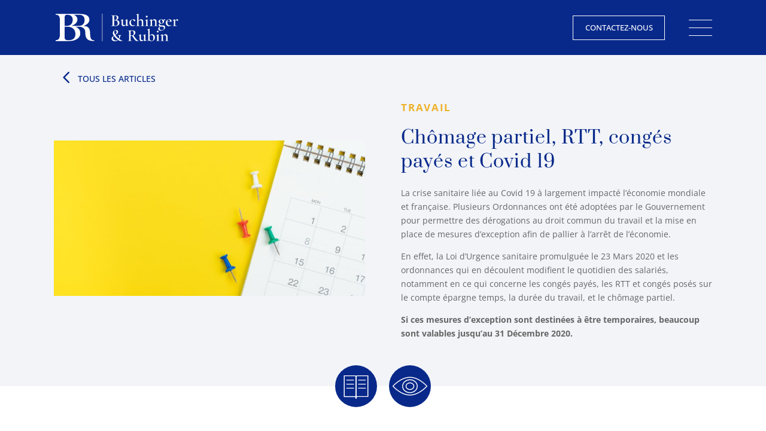

--- FILE ---
content_type: text/html; charset=UTF-8
request_url: https://www.buchinger-rubin.com/chomage-partiel-rtt-conges-payes-et-covid-19/
body_size: 6566
content:
<!DOCTYPE html>
<html lang="fr-FR">
<head>
	<meta charset="UTF-8" />

	<script type="text/javascript">
		document.documentElement.className = 'js br-load';
	</script>
	
	<meta name='robots' content='index, follow, max-image-preview:large, max-snippet:-1, max-video-preview:-1' />

	<title>Chômage partiel, RTT, congés payés et Covid 19 | Cabinet Buchinger &amp; Rubin Avocats Paris</title>
	<link rel="canonical" href="https://www.buchinger-rubin.com/chomage-partiel-rtt-conges-payes-et-covid-19/" />
	<meta property="og:locale" content="fr_FR" />
	<meta property="og:type" content="article" />
	<meta property="og:title" content="Chômage partiel, RTT, congés payés et Covid 19 | Cabinet Buchinger &amp; Rubin Avocats Paris" />
	<meta property="og:url" content="https://www.buchinger-rubin.com/chomage-partiel-rtt-conges-payes-et-covid-19/" />
	<meta property="og:site_name" content="Cabinet Buchinger &amp; Rubin Avocats Paris" />
	<meta property="article:published_time" content="2020-10-14T16:16:30+00:00" />
	<meta property="article:modified_time" content="2023-12-19T15:10:02+00:00" />
	<meta property="og:image" content="https://www.buchinger-rubin.com/wp-content/uploads/2020/10/PHOTO-1-PRESENTATION-5.jpg" />
	<meta property="og:image:width" content="800" />
	<meta property="og:image:height" content="400" />
	<meta property="og:image:type" content="image/jpeg" />


<link rel='stylesheet' id='divi-style-parent-css' href='https://www.buchinger-rubin.com/wp-content/themes/Divi/style-static.min.css?ver=4.27.2' type='text/css' media='all' />
<link rel='stylesheet' id='br-css' href='https://www.buchinger-rubin.com/wp-content/themes/divi-child/style.css?ver=0.8.7' type='text/css' media='all' />
<link rel='stylesheet' id='swiper-css' href='https://www.buchinger-rubin.com/wp-content/themes/divi-child/swiper.min.css?ver=10.2.0' type='text/css' media='all' />
<script type="text/javascript" src="https://www.buchinger-rubin.com/wp-includes/js/jquery/jquery.min.js?ver=3.7.1" id="jquery-core-js"></script>
<script type="text/javascript" src="https://www.buchinger-rubin.com/wp-includes/js/jquery/jquery-migrate.min.js?ver=3.4.1" id="jquery-migrate-js"></script>
<script type="text/javascript" src="https://www.buchinger-rubin.com/wp-content/themes/divi-child/swiper.min.js?ver=10.2.0" id="swiper-js"></script>
<script type="text/javascript" src="https://www.buchinger-rubin.com/wp-content/themes/divi-child/scripts.js?ver=0.8.7" id="br-js"></script>
<script type="text/plain" data-cookiecategory="analytics" src="https://www.googletagmanager.com/gtag/js?id=G-772SF0Y54W"></script>
<script type="text/plain" data-cookiecategory="analytics">
  window.dataLayer = window.dataLayer || [];
  function gtag(){dataLayer.push(arguments);}
  gtag('js', new Date());

  gtag('config', 'G-772SF0Y54W');
</script><meta name="viewport" content="width=device-width, initial-scale=1.0, maximum-scale=1.0, user-scalable=0" /><link rel="icon" href="https://www.buchinger-rubin.com/wp-content/uploads/2023/06/cropped-favicon-32x32.png" sizes="32x32" />
<link rel="icon" href="https://www.buchinger-rubin.com/wp-content/uploads/2023/06/cropped-favicon-192x192.png" sizes="192x192" />
<link rel="apple-touch-icon" href="https://www.buchinger-rubin.com/wp-content/uploads/2023/06/cropped-favicon-180x180.png" />
<meta name="msapplication-TileImage" content="https://www.buchinger-rubin.com/wp-content/uploads/2023/06/cropped-favicon-270x270.png" />
<style id="et-divi-customizer-global-cached-inline-styles">body,.et_pb_column_1_2 .et_quote_content blockquote cite,.et_pb_column_1_2 .et_link_content a.et_link_main_url,.et_pb_column_1_3 .et_quote_content blockquote cite,.et_pb_column_3_8 .et_quote_content blockquote cite,.et_pb_column_1_4 .et_quote_content blockquote cite,.et_pb_blog_grid .et_quote_content blockquote cite,.et_pb_column_1_3 .et_link_content a.et_link_main_url,.et_pb_column_3_8 .et_link_content a.et_link_main_url,.et_pb_column_1_4 .et_link_content a.et_link_main_url,.et_pb_blog_grid .et_link_content a.et_link_main_url,body .et_pb_bg_layout_light .et_pb_post p,body .et_pb_bg_layout_dark .et_pb_post p{font-size:14px}.et_pb_slide_content,.et_pb_best_value{font-size:15px}@media only screen and (min-width:1350px){.et_pb_row{padding:27px 0}.et_pb_section{padding:54px 0}.single.et_pb_pagebuilder_layout.et_full_width_page .et_post_meta_wrapper{padding-top:81px}.et_pb_fullwidth_section{padding:0}}</style></head>
<body class="post-template-default single single-post postid-945 single-format-standard et-tb-has-template et-tb-has-header et-tb-has-footer et_pb_button_helper_class et_cover_background et_pb_gutter et_pb_gutters3 et_pb_pagebuilder_layout et_full_width_page et_divi_theme et-db">
	<div id="page-container">
<div id="et-boc" class="et-boc">
			
		<header class="et-l et-l--header">
			<div class="et_builder_inner_content et_pb_gutters3">
		<div class="et_pb_section et_pb_section_0_tb_header et_pb_with_background et_section_regular et_pb_section--with-menu" >
				
				
				
				
				
				
				<div id="br-head" class="et_pb_row et_pb_row_0_tb_header et_pb_row--with-menu">
				<div class="et_pb_column et_pb_column_1_4 et_pb_column_0_tb_header  et_pb_css_mix_blend_mode_passthrough">
				
				
				
				
				<div class="et_pb_module et_pb_image et_pb_image_0_tb_header">
				
				
				
				
				<a href="https://www.buchinger-rubin.com/"><span class="et_pb_image_wrap "><img decoding="async" src="https://www.buchinger-rubin.com/wp-content/themes/divi-child/logo.svg" alt="" title="" /></span></a>
			</div>
			</div><div class="et_pb_column et_pb_column_3_4 et_pb_column_1_tb_header  et_pb_css_mix_blend_mode_passthrough et-last-child et_pb_column--with-menu">
				
				
				
				
				<div id="br-menu-desktop" class="et_pb_module et_pb_menu et_pb_menu_0_tb_header et_pb_bg_layout_dark  et_pb_text_align_left et_dropdown_animation_fade et_pb_menu--without-logo et_pb_menu--style-left_aligned">
					
					
					
					
					<div class="et_pb_menu_inner_container clearfix">
						
						<div class="et_pb_menu__wrap">
							<div class="et_pb_menu__menu">
								<nav class="et-menu-nav"><ul id="menu-menu" class="et-menu nav"><li class="et_pb_menu_page_id-201 menu-item menu-item-type-post_type menu-item-object-page menu-item-203"><a href="https://www.buchinger-rubin.com/le-cabinet/">Le Cabinet</a></li>
<li class="et_pb_menu_page_id-211 menu-item menu-item-type-post_type menu-item-object-page menu-item-has-children menu-item-215"><a href="https://www.buchinger-rubin.com/expertises/">Expertises</a>
<ul class="sub-menu">
	<li class="et_pb_menu_page_id-26 menu-item menu-item-type-custom menu-item-object-custom menu-item-26"><a href="https://www.buchinger-rubin.com/expertises/">Toutes nos expertises</a></li>
	<li class="et_pb_menu_page_id-366 menu-item menu-item-type-post_type menu-item-object-page menu-item-405"><a href="https://www.buchinger-rubin.com/expertises/divorce-famille-separation/">Divorce / Famille / Séparation</a></li>
	<li class="et_pb_menu_page_id-381 menu-item menu-item-type-post_type menu-item-object-page menu-item-403"><a href="https://www.buchinger-rubin.com/expertises/conflits-au-travail/">Conflits au travail</a></li>
	<li class="et_pb_menu_page_id-385 menu-item menu-item-type-post_type menu-item-object-page menu-item-404"><a href="https://www.buchinger-rubin.com/expertises/defense-penale/">Défense pénale</a></li>
	<li class="et_pb_menu_page_id-392 menu-item menu-item-type-post_type menu-item-object-page menu-item-402"><a href="https://www.buchinger-rubin.com/expertises/accidents-expertises/">Accidents / Expertises</a></li>
	<li class="et_pb_menu_page_id-399 menu-item menu-item-type-post_type menu-item-object-page menu-item-407"><a href="https://www.buchinger-rubin.com/expertises/societe-affaires/">Société / Affaires</a></li>
	<li class="et_pb_menu_page_id-401 menu-item menu-item-type-post_type menu-item-object-page menu-item-406"><a href="https://www.buchinger-rubin.com/expertises/immobilier-construction/">Immobilier / Construction</a></li>
</ul>
</li>
<li class="et_pb_menu_page_id-210 menu-item menu-item-type-post_type menu-item-object-page menu-item-216"><a href="https://www.buchinger-rubin.com/honoraires/">Honoraires</a></li>
<li class="et_pb_menu_page_id-328 menu-item menu-item-type-post_type menu-item-object-page menu-item-330"><a href="https://www.buchinger-rubin.com/webinaires/">Webinaires</a></li>
<li class="et_pb_menu_page_id-248 menu-item menu-item-type-post_type menu-item-object-page current_page_parent menu-item-253"><a href="https://www.buchinger-rubin.com/mediatheque-juridique/">Médiathèque juridique</a></li>
</ul></nav>
							</div>
							
							
							<div class="et_mobile_nav_menu">
				<div class="mobile_nav closed">
					<span class="mobile_menu_bar"></span>
				</div>
			</div>
						</div>
						
					</div>
				</div><div class="et_pb_button_module_wrapper et_pb_button_0_tb_header_wrapper  et_pb_module ">
				<a class="et_pb_button et_pb_button_0_tb_header br-button-white et_pb_bg_layout_light" href="https://www.buchinger-rubin.com/contactez-nous/">Contactez-nous</a>
			</div><div id="br-mobile-menu-switch" class="et_pb_module et_pb_code et_pb_code_0_tb_header">
				
				
				
				
				<div class="et_pb_code_inner"><svg width="39" height="27" viewBox="0 0 39 27"><g fill="none" stroke="#fff"><line transform="translate(0 .5)" x2="39"/><line transform="translate(0 13.5)" x2="39"/><line transform="translate(0 26.5)" x2="39"/></g></svg></div>
			</div>
			</div>
				
				
				
				
			</div>
				
				
			</div><div id="br-mobile-menu-section" class="et_pb_section et_pb_section_1_tb_header et_pb_with_background et_section_regular" >
				
				
				
				
				
				
				<div class="et_pb_with_border et_pb_row et_pb_row_1_tb_header">
				<div class="et_pb_column et_pb_column_4_4 et_pb_column_2_tb_header  et_pb_css_mix_blend_mode_passthrough et-last-child et_pb_column_empty">
				
				
				
				
				
			</div>
				
				
				
				
			</div>
				
				
			</div>		</div>
	</header>
	<div id="et-main-area">
	
<div id="main-content">
		<div class="container">
		<div id="content-area" class="clearfix">
			<div id="left-area">
											<article id="post-945" class="et_pb_post post-945 post type-post status-publish format-standard has-post-thumbnail hentry category-3-travail">
					
					<div class="entry-content">
					<div class="et-l et-l--post">
			<div class="et_builder_inner_content et_pb_gutters3">
		<div class="et_pb_section et_pb_section_0 et_pb_with_background et_section_regular" >
				
				
				
				
				
				
				<div class="et_pb_row et_pb_row_0">
				<div class="et_pb_column et_pb_column_4_4 et_pb_column_0  et_pb_css_mix_blend_mode_passthrough et-last-child">
				
				
				
				
				<div class="et_pb_module et_pb_code et_pb_code_0">
				
				
				
				
				<div class="et_pb_code_inner"><a class="br-mediatheque-retour" href="https://www.buchinger-rubin.com/mediatheque-juridique/"><span>Tous les articles</span></a></div>
			</div>
			</div>
				
				
				
				
			</div><div id="br-mediatheque-presentation" class="et_pb_row et_pb_row_1">
				<div class="et_pb_column et_pb_column_1_2 et_pb_column_1  et_pb_css_mix_blend_mode_passthrough">
				
				
				
				
				<div class="et_pb_module et_pb_code et_pb_code_1">
				
				
				
				
				<div class="et_pb_code_inner"><img decoding="async" src="https://www.buchinger-rubin.com/wp-content/uploads/2020/10/PHOTO-1-PRESENTATION-5.jpg" class="br-mediatheque-single-image et_animated"></div>
			</div>
			</div><div class="et_pb_column et_pb_column_1_2 et_pb_column_2  et_pb_css_mix_blend_mode_passthrough et-last-child">
				
				
				
				
				<div class="et_pb_module et_pb_code et_pb_code_2 br-article-category">
				
				
				
				
				<div class="et_pb_code_inner"><a href="https://www.buchinger-rubin.com/categorie-mediatheque/3-travail/">Travail</a></div>
			</div><div class="et_pb_module et_pb_heading et_pb_heading_0 et_pb_bg_layout_">
				
				
				
				
				<div class="et_pb_heading_container"><h1 class="et_pb_module_heading">Chômage partiel, RTT, congés payés et Covid 19</h1></div>
			</div><div class="et_pb_module et_pb_text et_pb_text_0  et_pb_text_align_left et_pb_bg_layout_light">
				
				
				
				
				<div class="et_pb_text_inner"><p>La crise sanitaire liée au Covid 19 à largement impacté l’économie mondiale et française. Plusieurs Ordonnances ont été adoptées par le Gouvernement pour permettre des dérogations au droit commun du travail et la mise en place de mesures d’exception afin de pallier à l’arrêt de l’économie.</p>
<p>En effet, la Loi d’Urgence sanitaire promulguée le 23 Mars 2020 et les ordonnances qui en découlent modifient le quotidien des salariés, notamment en ce qui concerne les congés payés, les RTT et congés posés sur le compte épargne temps, la durée du travail, et le chômage partiel.</p>
<p><strong>Si ces mesures d’exception sont destinées à être temporaires, beaucoup sont valables jusqu’au 31 Décembre 2020.</strong></p></div>
			</div>
			</div>
				
				
				
				
			</div>
				
				
			</div><div id="br-lve-section" class="et_pb_section et_pb_section_1 et_section_regular" >
				
				
				
				
				
				
				<div id="br-lve-lire" class="et_pb_row et_pb_row_2">
				<div class="et_pb_column et_pb_column_2_5 et_pb_column_3  et_pb_css_mix_blend_mode_passthrough">
				
				
				
				
				<div class="et_pb_module et_pb_code et_pb_code_3">
				
				
				
				
				<div class="et_pb_code_inner"><div class="br-lve">
  <img decoding="async" src="https://www.buchinger-rubin.com/wp-content/themes/divi-child/assets/lire.svg"><h2>Lire</h2>
</div></div>
			</div>
			</div><div class="et_pb_column et_pb_column_3_5 et_pb_column_4  et_pb_css_mix_blend_mode_passthrough et-last-child">
				
				
				
				
				<div class="br-mediatheque-document">
<h3>Quelles sont les nouvelles mesures</h3><a class="et_pb_button br-button-blue" href="https://www.buchinger-rubin.com/wp-content/uploads/2020/10/Doc-2-Chomage-partiel-conges-payes-RTT-les-nouvelles-mesures.pdf" download>Télécharger</a>
</div><div class="br-mediatheque-document">
<h3>Résumé des 5 grandes mesures</h3><a class="et_pb_button br-button-blue" href="https://www.buchinger-rubin.com/wp-content/uploads/2020/10/Doc-3-Resume-des-5-grandes-mesures.pdf" download>Télécharger</a>
</div><div class="br-mediatheque-document">
<h3>Mon employeur peut-il m&#039;imposer de prendre des congés payés ou des RTT ?</h3><a class="et_pb_button br-button-blue" href="https://www.buchinger-rubin.com/wp-content/uploads/2020/10/Doc-4-Mon-employeur-peut-il-mimposer-de-prendre-des-conges-payes-ou-des-RTT.pdf" download>Télécharger</a>
</div><div class="br-mediatheque-document">
<h3>Atelier par Anne TREISTER | Coach d&#039;entreprise</h3><a class="et_pb_button br-button-blue" href="https://www.buchinger-rubin.com/wp-content/uploads/2020/10/Doc-5-PTT-Atelier-chomage-partiel-conges-RTT-par-Anne-TREISTER-COHEN.pptx" download>Télécharger</a>
</div><div class="br-mediatheque-document">
<h3>10 questions sur les nouvelles ordonnances et le droit du travail</h3><a class="et_pb_button br-button-blue" href="https://www.buchinger-rubin.com/wp-content/uploads/2020/10/Doc-6-10-questions-sur-les-nouvelles-ordonnances-et-le-droit-du-travail.pdf" download>Télécharger</a>
</div><div class="br-mediatheque-document">
<h3>Loi n°2020-290 du 23 Mars 2020 d&#039;urgence pour faire face à l&#039;épidémie de Covid 19</h3><a class="et_pb_button br-button-blue" href="https://www.buchinger-rubin.com/wp-content/uploads/2020/10/Loi-n°2020-290-du-23-Mars-2020-durgence-pour-faire-face-a-lepidemie-de-Covid-19.pdf" download>Télécharger</a>
</div><div class="br-mediatheque-document">
<h3>Ordonnance n°2020-346 du 28 Mars 2020 portant mesures d&#039;urgence en matière d&#039;activité partielle</h3><a class="et_pb_button br-button-blue" href="https://www.buchinger-rubin.com/wp-content/uploads/2020/10/Doc-8-Ordonnance-n°2020-346-du-28-Mars-2020-portant-mesures-durgence-en-matiere-dactivite-partielle.pdf" download>Télécharger</a>
</div>
			</div>
				
				
				
				
			</div><div id="br-lve-voir" class="et_pb_row et_pb_row_3">
				<div class="et_pb_column et_pb_column_2_5 et_pb_column_5  et_pb_css_mix_blend_mode_passthrough">
				
				
				
				
				<div class="et_pb_module et_pb_code et_pb_code_4">
				
				
				
				
				<div class="et_pb_code_inner"><div class="br-lve">
  <img decoding="async" src="https://www.buchinger-rubin.com/wp-content/themes/divi-child/assets/voir.svg"><h2>Voir</h2>
</div></div>
			</div>
			</div><div class="et_pb_column et_pb_column_3_5 et_pb_column_6  et_pb_css_mix_blend_mode_passthrough et-last-child">
				
				
				
				
				<div class="br-mediatheque-yt">
<div class="br-yt-preview"><img decoding="async" src="https://img.youtube.com/vi/4RGI8G0Y_UQ/hqdefault.jpg"><div class="br-play" data-yt="4RGI8G0Y_UQ"></div></div>
<span class="br-article-category">Webinaire du 28 Mai 2020</span>
<h3>CHOMAGE PARTIEL RTT en période de COVID</h3>
<a class="br-read-more" href="https://www.youtube.com/watch?v=4RGI8G0Y_UQ" rel="external nofollow" target="_blank"><span>Regarder sur YouTube</span></a>
</div>
			</div>
				
				
				
				
			</div>
				
				
			</div><div class="et_pb_section et_pb_section_2 et_pb_with_background et_section_regular" >
				
				
				
				
				
				
				<div class="et_pb_row et_pb_row_4">
				<div class="et_pb_column et_pb_column_1_4 et_pb_column_7  et_pb_css_mix_blend_mode_passthrough">
				
				
				
				
				<div class="et_pb_module et_pb_heading et_pb_heading_1 et_pb_bg_layout_">
				
				
				
				
				<div class="et_pb_heading_container"><h2 class="et_pb_module_heading">Dans la même rubrique</h2></div>
			</div>
			</div><div class="et_pb_column et_pb_column_3_4 et_pb_column_8  et_pb_css_mix_blend_mode_passthrough et-last-child">
				
				
				
				
				<div class="et_pb_module et_pb_code et_pb_code_5">
				
				
				
				
				<div class="et_pb_code_inner"><div id="br-related-posts"><div>
<img decoding="async" src="https://www.buchinger-rubin.com/wp-content/uploads/2025/03/Capture-decran-2025-03-07-124920-2.png">
<h3>Management toxique source de harcèlement et burn out : que dit le droit en 2025 ?</h3>
<a class="br-read-more" href="https://www.buchinger-rubin.com/travail-management-toxique-source-de-harcelement-et-burn-out-que-dit-le-droit-en-2025"><span>En savoir plus</span></a>
</div><div>
<img decoding="async" src="https://www.buchinger-rubin.com/wp-content/uploads/2020/10/PHOTO-14-PRESENTATION.jpg">
<h3>Burn Out et addictions sur le lieu de travail</h3>
<a class="br-read-more" href="https://www.buchinger-rubin.com/burn-out-et-addictions-sur-le-lieu-de-travail"><span>En savoir plus</span></a>
</div><div>
<img decoding="async" src="https://www.buchinger-rubin.com/wp-content/uploads/2020/10/PHOTO-1-PRESENTATION-3.jpg">
<h3>La sécurité des salariés en période de Covid</h3>
<a class="br-read-more" href="https://www.buchinger-rubin.com/la-securite-des-salaries-en-periode-de-covid"><span>En savoir plus</span></a>
</div></div></div>
			</div>
			</div>
				
				
				
				
			</div>
				
				
			</div>		</div>
	</div>
						</div>
					<div class="et_post_meta_wrapper">
										</div>
				</article>

						</div>

					</div>
	</div>
	</div>

	<footer class="et-l et-l--footer">
			<div class="et_builder_inner_content et_pb_gutters3">
		<div id="br-footer" class="et_pb_section et_pb_section_0_tb_footer et_pb_with_background et_section_regular" >
				
				
				
				
				
				
				<div class="et_pb_row et_pb_row_0_tb_footer">
				<div class="et_pb_column et_pb_column_1_4 et_pb_column_0_tb_footer  et_pb_css_mix_blend_mode_passthrough">
				
				
				
				
				<div class="et_pb_module et_pb_image et_pb_image_0_tb_footer">
				
				
				
				
				<a href="https://buchinger-rubin.com/"><span class="et_pb_image_wrap "><img decoding="async" src="https://www.buchinger-rubin.com/wp-content/themes/divi-child/logo.svg" alt="" title="" /></span></a>
			</div>
			</div><div class="et_pb_column et_pb_column_1_4 et_pb_column_1_tb_footer  et_pb_css_mix_blend_mode_passthrough">
				
				
				
				
				<div class="et_pb_module et_pb_code et_pb_code_0_tb_footer">
				
				
				
				
				<div class="et_pb_code_inner"><span class="br-footer-head">Général</span><ul><li><a href="https://www.buchinger-rubin.com/le-cabinet/">Le Cabinet</a></li><li><a href="https://www.buchinger-rubin.com/expertises/">Expertises</a></li><li><a href="https://www.buchinger-rubin.com/honoraires/">Honoraires</a></li><li><a href="https://www.buchinger-rubin.com/webinaires/">Webinaires</a></li><li><a href="https://www.buchinger-rubin.com/mediatheque-juridique/">Médiathèque juridique</a></li></ul></div>
			</div>
			</div><div class="et_pb_column et_pb_column_1_4 et_pb_column_2_tb_footer  et_pb_css_mix_blend_mode_passthrough">
				
				
				
				
				<div class="et_pb_module et_pb_code et_pb_code_1_tb_footer">
				
				
				
				
				<div class="et_pb_code_inner"><span class="br-footer-head">Expertises</span><ul><li><a href="https://www.buchinger-rubin.com/expertises/">Toutes nos expertises</a></li><li><a href="https://www.buchinger-rubin.com/expertises/divorce-famille-separation/">Divorce / Famille / Séparation</a></li><li><a href="https://www.buchinger-rubin.com/expertises/conflits-au-travail/">Conflits au travail</a></li><li><a href="https://www.buchinger-rubin.com/expertises/defense-penale/">Défense pénale</a></li><li><a href="https://www.buchinger-rubin.com/expertises/accidents-expertises/">Accidents / Expertises</a></li><li><a href="https://www.buchinger-rubin.com/expertises/societe-affaires/">Société / Affaires</a></li><li><a href="https://www.buchinger-rubin.com/expertises/immobilier-construction/">Immobilier / Construction</a></li></ul></div>
			</div>
			</div><div class="et_pb_column et_pb_column_1_4 et_pb_column_3_tb_footer  et_pb_css_mix_blend_mode_passthrough et-last-child">
				
				
				
				
				<div class="et_pb_module et_pb_code et_pb_code_2_tb_footer">
				
				
				
				
				<div class="et_pb_code_inner"><span class="br-footer-head">Buchinger & Rubin</span>
<p>
  66 avenue Victor Hugo<br />75116 PARIS
</p> 
<p>
<span class="br-pr" data-name="avocats"></span><br />Tel : 01 45 00 90 97<br />Fax : 01 45 01 74 50
</p> </div>
			</div>
			</div>
				
				
				
				
			</div>
				
				
			</div><div class="et_pb_section et_pb_section_1_tb_footer et_pb_with_background et_section_regular" >
				
				
				
				
				
				
				<div id="br-footer-row" class="et_pb_row et_pb_row_1_tb_footer">
				<div class="et_pb_column et_pb_column_1_2 et_pb_column_4_tb_footer  et_pb_css_mix_blend_mode_passthrough">
				
				
				
				
				<div class="et_pb_module et_pb_text et_pb_text_0_tb_footer  et_pb_text_align_left et_pb_bg_layout_light">
				
				
				
				
				<div class="et_pb_text_inner">&copy;2025 Buchinger Rubin</div>
			</div>
			</div><div class="et_pb_column et_pb_column_1_2 et_pb_column_5_tb_footer  et_pb_css_mix_blend_mode_passthrough et-last-child">
				
				
				
				
				<div class="et_pb_module et_pb_text et_pb_text_1_tb_footer  et_pb_text_align_right et_pb_bg_layout_light">
				
				
				
				
				<div class="et_pb_text_inner"><a href="https://www.buchinger-rubin.com/mentions-legales/">Mentions légales</a> &#8211; <span data-cc="c-settings">Gestion des cookies</span></div>
			</div>
			</div>
				
				
				
				
			</div>
				
				
			</div>		</div>
	</footer>
		</div>

			
		</div>
		</div>

			<div id="br-modal"><div></div><div></div></div><script>var et_animation_data = [{"class":"br-mediatheque-single-image","style":"slideLeft","repeat":"once","duration":"1000ms","delay":"0ms","intensity":"50%","starting_opacity":"0%","speed_curve":"ease-in-out"}];</script><script type="text/javascript" id="divi-custom-script-js-extra">
/* <![CDATA[ */
var DIVI = {"item_count":"%d Item","items_count":"%d Items"};
var et_builder_utils_params = {"condition":{"diviTheme":true,"extraTheme":false},"scrollLocations":["app","top"],"builderScrollLocations":{"desktop":"app","tablet":"app","phone":"app"},"onloadScrollLocation":"app","builderType":"fe"};
var et_frontend_scripts = {"builderCssContainerPrefix":"#et-boc","builderCssLayoutPrefix":"#et-boc .et-l"};
var et_pb_custom = {"ajaxurl":"https:\/\/www.buchinger-rubin.com\/wp-admin\/admin-ajax.php","images_uri":"https:\/\/www.buchinger-rubin.com\/wp-content\/themes\/Divi\/images","builder_images_uri":"https:\/\/www.buchinger-rubin.com\/wp-content\/themes\/Divi\/includes\/builder\/images","et_frontend_nonce":"2e83143888","subscription_failed":"Veuillez v\u00e9rifier les champs ci-dessous pour vous assurer que vous avez entr\u00e9 les informations correctes.","et_ab_log_nonce":"ac51e1e6da","fill_message":"S'il vous pla\u00eet, remplissez les champs suivants:","contact_error_message":"Veuillez corriger les erreurs suivantes :","invalid":"E-mail non valide","captcha":"Captcha","prev":"Pr\u00e9c\u00e9dent","previous":"Pr\u00e9c\u00e9dente","next":"Prochaine","wrong_captcha":"Vous avez entr\u00e9 le mauvais num\u00e9ro dans le captcha.","wrong_checkbox":"Case \u00e0 cocher","ignore_waypoints":"no","is_divi_theme_used":"1","widget_search_selector":".widget_search","ab_tests":[],"is_ab_testing_active":"","page_id":"945","unique_test_id":"","ab_bounce_rate":"5","is_cache_plugin_active":"yes","is_shortcode_tracking":"","tinymce_uri":"https:\/\/www.buchinger-rubin.com\/wp-content\/themes\/Divi\/includes\/builder\/frontend-builder\/assets\/vendors","accent_color":"#7EBEC5","waypoints_options":[]};
var et_pb_box_shadow_elements = [];
/* ]]> */
</script>
<script type="text/javascript" src="https://www.buchinger-rubin.com/wp-content/themes/Divi/js/scripts.min.js?ver=4.27.2" id="divi-custom-script-js"></script>
<script type="text/javascript" src="https://www.buchinger-rubin.com/wp-content/themes/Divi/includes/builder/feature/dynamic-assets/assets/js/jquery.fitvids.js?ver=4.27.2" id="fitvids-js"></script>
<script type="text/javascript" src="https://www.buchinger-rubin.com/wp-content/themes/Divi/core/admin/js/common.js?ver=4.27.2" id="et-core-common-js"></script>
<script type="text/javascript" src="https://www.buchinger-rubin.com/wp-content/themes/divi-child/mediatheque-article.js?ver=0.8.7" id="br-mediatheque-article-js"></script>
<style id="et-builder-module-design-tb-16-tb-40-945-cached-inline-styles">.et_pb_section_0_tb_header.et_pb_section,.et_pb_section_1_tb_header.et_pb_section{padding-top:0px;padding-bottom:0px;background-color:#08298A!important}.et_pb_row_0_tb_header.et_pb_row,.et_pb_row_1_tb_header.et_pb_row{padding-top:0px!important;padding-bottom:0px!important;padding-top:0px;padding-bottom:0px}.et_pb_image_0_tb_header .et_pb_image_wrap img{height:52px;width:auto}.et_pb_image_0_tb_header{text-align:left;margin-left:0}.et_pb_image_0_tb_header .et_pb_image_wrap{display:block}.et_pb_menu_0_tb_header,.et_pb_code_0_tb_header{margin-top:0px!important;margin-bottom:0px!important}.et_pb_menu_0_tb_header.et_pb_menu ul li.current-menu-item a{color:#EEB12A!important}.et_pb_menu_0_tb_header.et_pb_menu .nav li ul{background-color:#F2F4F8!important;border-color:#EEB12A}.et_pb_menu_0_tb_header.et_pb_menu .et_mobile_menu{border-color:#EEB12A}.et_pb_menu_0_tb_header.et_pb_menu .nav li ul.sub-menu a{color:#08298A!important}.et_pb_menu_0_tb_header.et_pb_menu .et_mobile_menu,.et_pb_menu_0_tb_header.et_pb_menu .et_mobile_menu ul{background-color:#ffffff!important}.et_pb_menu_0_tb_header .et_pb_menu_inner_container>.et_pb_menu__logo-wrap,.et_pb_menu_0_tb_header .et_pb_menu__logo-slot{width:auto;max-width:100%}.et_pb_menu_0_tb_header .et_pb_menu_inner_container>.et_pb_menu__logo-wrap .et_pb_menu__logo img,.et_pb_menu_0_tb_header .et_pb_menu__logo-slot .et_pb_menu__logo-wrap img{height:auto;max-height:none}.et_pb_menu_0_tb_header .mobile_nav .mobile_menu_bar:before,.et_pb_menu_0_tb_header .et_pb_menu__icon.et_pb_menu__search-button,.et_pb_menu_0_tb_header .et_pb_menu__icon.et_pb_menu__close-search-button,.et_pb_menu_0_tb_header .et_pb_menu__icon.et_pb_menu__cart-button{color:#7EBEC5}.et_pb_button_0_tb_header_wrapper{margin-bottom:0px!important}.et_pb_button_0_tb_header,.et_pb_button_0_tb_header:after{transition:all 300ms ease 0ms}.et_pb_row_1_tb_header{border-top-width:1px;border-top-color:#FFFFFF}@media only screen and (max-width:980px){.et_pb_image_0_tb_header .et_pb_image_wrap img{height:40px;width:auto}.et_pb_row_1_tb_header{border-top-width:1px;border-top-color:#FFFFFF}}@media only screen and (max-width:767px){.et_pb_image_0_tb_header .et_pb_image_wrap img{height:38px;width:auto}.et_pb_row_1_tb_header{border-top-width:1px;border-top-color:#FFFFFF}}.et_pb_section_0_tb_footer.et_pb_section{padding-top:50px;padding-bottom:50px;background-color:#08298A!important}.et_pb_row_0_tb_footer.et_pb_row,.et_pb_row_1_tb_footer.et_pb_row{padding-top:0px!important;padding-bottom:0px!important;padding-top:0px;padding-bottom:0px}.et_pb_image_0_tb_footer .et_pb_image_wrap img{height:95px;width:auto}.et_pb_image_0_tb_footer{text-align:left;margin-left:0}.et_pb_image_0_tb_footer .et_pb_image_wrap{display:block}.et_pb_section_1_tb_footer.et_pb_section{padding-top:0px;padding-bottom:0px;background-color:#FFFFFF!important}.et_pb_row_1_tb_footer{height:56px}.et_pb_text_1_tb_footer{font-weight:600}@media only screen and (max-width:980px){.et_pb_image_0_tb_footer .et_pb_image_wrap img{width:auto}}@media only screen and (max-width:767px){.et_pb_image_0_tb_footer .et_pb_image_wrap img{width:auto}}.et_pb_section_0.et_pb_section,.et_pb_section_2.et_pb_section{background-color:#F2F4F8!important}</style>	
	</body>
</html>


--- FILE ---
content_type: text/css
request_url: https://www.buchinger-rubin.com/wp-content/themes/divi-child/style.css?ver=0.8.7
body_size: 11590
content:
/*
 Theme Name: Buchinger & Rubin
 Author: Studio Mira
 Description: Développé en se basant sur Divi.
 Template: Divi
 Version: 0.8.7
*/

@font-face {
  font-display: swap;
  font-family: 'Prata';
  font-style: normal;
  font-weight: 400;
  src: url('./fonts/prata-v20-latin-regular.woff2') format('woff2');
}

@font-face {
  font-display: swap;
  font-family: 'Open Sans';
  font-style: normal;
  font-weight: 300;
  src: url('./fonts/open-sans-v35-latin-300.woff2') format('woff2');
}

@font-face {
  font-display: swap;
  font-family: 'Open Sans';
  font-style: italic;
  font-weight: 300;
  src: url('./fonts/open-sans-v35-latin-300italic.woff2') format('woff2');
}

@font-face {
  font-display: swap;
  font-family: 'Open Sans';
  font-style: normal;
  font-weight: 400;
  src: url('./fonts/open-sans-v35-latin-regular.woff2') format('woff2');
}

@font-face {
  font-display: swap;
  font-family: 'Open Sans';
  font-style: italic;
  font-weight: 400;
  src: url('./fonts/open-sans-v35-latin-italic.woff2') format('woff2');
}

@font-face {
  font-display: swap;
  font-family: 'Open Sans';
  font-style: normal;
  font-weight: 500;
  src: url('./fonts/open-sans-v35-latin-500.woff2') format('woff2');
}

@font-face {
  font-display: swap;
  font-family: 'Open Sans';
  font-style: italic;
  font-weight: 500;
  src: url('./fonts/open-sans-v35-latin-500italic.woff2') format('woff2');
}

@font-face {
  font-display: swap;
  font-family: 'Open Sans';
  font-style: normal;
  font-weight: 600;
  src: url('./fonts/open-sans-v35-latin-600.woff2') format('woff2');
}

@font-face {
  font-display: swap;
  font-family: 'Open Sans';
  font-style: italic;
  font-weight: 600;
  src: url('./fonts/open-sans-v35-latin-600italic.woff2') format('woff2');
}

@font-face {
  font-display: swap;
  font-family: 'Open Sans';
  font-style: normal;
  font-weight: 700;
  src: url('./fonts/open-sans-v35-latin-700.woff2') format('woff2');
}

@font-face {
  font-display: swap;
  font-family: 'Open Sans';
  font-style: italic;
  font-weight: 700;
  src: url('./fonts/open-sans-v35-latin-700italic.woff2') format('woff2');
}

@font-face {
  font-display: swap;
  font-family: 'Open Sans';
  font-style: normal;
  font-weight: 800;
  src: url('./fonts/open-sans-v35-latin-800.woff2') format('woff2');
}

@font-face {
  font-display: swap;
  font-family: 'Open Sans';
  font-style: italic;
  font-weight: 800;
  src: url('./fonts/open-sans-v35-latin-800italic.woff2') format('woff2');
}

:root{
  --cc-font-family: inherit;
  --cc-font-size: 16px;
  --cc-bg: #fff;
  --cc-z-index: 20;
  --cc-text: #2d4156;
  --cc-border-radius: 0;
  --cc-btn-primary-bg: #2d4156;
  --cc-btn-primary-text: var(--cc-bg);
  --cc-btn-primary-hover-bg: #1d2e38;
  --cc-btn-primary-hover-text: var(--cc-btn-primary-text);
  --cc-btn-secondary-bg: #eaeff2;
  --cc-btn-secondary-text: var(--cc-text);
  --cc-btn-secondary-hover-bg: #d8e0e6;
  --cc-btn-secondary-hover-text: var(--cc-btn-secondary-text);
  --cc-btn-border-radius: 0;
  --cc-toggle-bg-off: #919ea6;
  --cc-toggle-bg-on: #08298A;
  --cc-toggle-bg-readonly: #d5dee2;
  --cc-toggle-knob-bg: #fff;
  --cc-toggle-knob-icon-color: #ecf2fa;
  --cc-block-text: var(--cc-text);
  --cc-cookie-category-block-bg: #f0f4f7;
  --cc-cookie-category-block-bg-hover: #e9eff4;
  --cc-section-border: #f1f3f5;
  --cc-cookie-table-border: #e9edf2;
  --cc-overlay-bg: rgb(4, 6, 8);
  --cc-overlay-opacity: .85;
  --cc-consent-modal-box-shadow: 0 0.625rem 1.875rem rgba(2, 2, 3, 0.28);
  --cc-webkit-scrollbar-bg: #cfd5db;
  --cc-webkit-scrollbar-bg-hover: #9199a0;
}
#cc--main{z-index:2147483647;z-index:var(--cc-z-index)}.cc_div *,.cc_div :after,.cc_div :before,.cc_div :hover{animation:none;background:none;border:none;border-radius:unset;box-shadow:none;-webkit-box-sizing:border-box;box-sizing:border-box;color:inherit;float:none;font-family:inherit;font-size:1em;font-style:inherit;font-variant:normal;font-weight:inherit;height:auto;letter-spacing:unset;line-height:1.2;margin:0;padding:0;text-align:left;text-decoration:none;text-transform:none;transition:none;vertical-align:baseline;visibility:unset}.cc_div{-webkit-font-smoothing:antialiased;-moz-osx-font-smoothing:grayscale;color:#2d4156;color:var(--cc-text);font-family:-apple-system,BlinkMacSystemFont,Segoe UI,Roboto,Helvetica,Arial,sans-serif,Apple Color Emoji,Segoe UI Emoji,Segoe UI Symbol;font-family:var(--cc-font-family);font-size:16px;font-size:var(--cc-font-size);font-weight:400;text-rendering:optimizeLegibility}#c-ttl,#s-bl td:before,#s-ttl,.cc_div .b-tl,.cc_div .c-bn{font-weight:600}#cm,#s-bl .act .b-acc,#s-inr,.cc_div .b-tl,.cc_div .c-bl{border-radius:.45rem;border-radius:var(--cc-border-radius)}#s-bl .act .b-acc{border-top-left-radius:0;border-top-right-radius:0}.cc_div a,.cc_div button,.cc_div input{-webkit-appearance:none;-moz-appearance:none;appearance:none;overflow:hidden}.cc_div a{border-bottom:1px solid}.cc_div a:hover{border-color:transparent;text-decoration:none}.cc_div .c-bn>span{pointer-events:none}#cm-ov,#cs-ov,.c--anim #cm,.c--anim #s-cnt,.c--anim #s-inr{transition:visibility .25s linear,opacity .25s ease,transform .25s ease!important}.c--anim .c-bn{transition:background-color .25s ease!important}.c--anim #cm.bar.slide,.c--anim #cm.bar.slide+#cm-ov,.c--anim .bar.slide #s-inr,.c--anim .bar.slide+#cs-ov{transition:visibility .4s ease,opacity .4s ease,transform .4s ease!important}#cm.bar.slide,.cc_div .bar.slide #s-inr{opacity:1;transform:translateX(100%)}#cm.bar.top.slide,.cc_div .bar.left.slide #s-inr{opacity:1;transform:translateX(-100%)}#cm.slide,.cc_div .slide #s-inr{transform:translateY(1.6em)}#cm.top.slide{transform:translateY(-1.6em)}#cm.bar.slide{transform:translateY(100%)}#cm.bar.top.slide{transform:translateY(-100%)}.show--consent .c--anim #cm,.show--consent .c--anim #cm.bar,.show--settings .c--anim #s-inr,.show--settings .c--anim .bar.slide #s-inr{opacity:1;transform:scale(1);visibility:visible!important}.show--consent .c--anim #cm.box.middle,.show--consent .c--anim #cm.cloud.middle{transform:scale(1) translateY(-50%)}.show--settings .c--anim #s-cnt{visibility:visible!important}.force--consent.show--consent .c--anim #cm-ov,.show--settings .c--anim #cs-ov{opacity:.85!important;opacity:var(--cc-overlay-opacity)!important;visibility:visible!important}#cm{background:#fff;background:var(--cc-bg);bottom:1.25em;box-shadow:0 .625em 1.875em #000;box-shadow:0 .625rem 1.875rem rgba(2,2,3,.28);box-shadow:var(--cc-consent-modal-box-shadow);font-family:inherit;line-height:normal;max-width:24.2em;opacity:0;padding:1em 1.4em 1.3em;position:fixed;right:1.25em;transform:scale(.95);visibility:hidden;width:100%;z-index:1}#cc_div #cm{display:block!important}#c-ttl{font-size:1.05em;margin-bottom:.7em}.cloud #c-ttl{margin-top:-.15em}#c-txt{font-size:.9em;line-height:1.5em}.cc_div #c-bns{display:flex;justify-content:space-between;margin-top:1.4em}.cc_div .c-bn{background:#eaeff2;background:var(--cc-btn-secondary-bg);border-radius:.375rem;border-radius:var(--cc-btn-border-radius);color:#2d4156;color:var(--cc-btn-secondary-text);cursor:pointer;display:inline-block;flex:1;font-size:.82em;padding:1em 1.7em;text-align:center;-moz-user-select:none;-khtml-user-select:none;-webkit-user-select:none;-o-user-select:none;user-select:none}#c-bns button+button,#s-c-bn,#s-bns button{float:right;margin-left:.5rem}#s-cnt #s-rall-bn{float:none}#cm .c_link:active,#cm .c_link:hover,#s-c-bn:active,#s-c-bn:hover,#s-cnt button+button:active,#s-bns button:hover{background:#d8e0e6;background:var(--cc-btn-secondary-hover-bg);color:#2d4156;color:var(--cc-btn-secondary-hover-text)}#s-cnt{display:table;height:100%;left:0;position:fixed;top:0;visibility:hidden;width:100%;z-index:101}#s-bl{outline:none;scrollbar-width:thin}#s-bl .title{margin-top:1.4em}#s-bl .b-bn,#s-bl .title:first-child{margin-top:0}#s-bl .b-acc .p{margin-top:0;padding:1em}#s-cnt .b-bn .b-tl{background:none;display:block;font-family:inherit;font-size:.95em;padding:1.3em 6.4em 1.3em 2.7em;position:relative;transition:background-color .25s ease;width:100%}#s-cnt .b-bn .b-tl.exp{cursor:pointer}#s-cnt .act .b-bn .b-tl{border-bottom-left-radius:0;border-bottom-right-radius:0}#s-cnt .b-bn .b-tl:active,#s-cnt .b-bn .b-tl:hover{background:#e9eff4;background:var(--cc-cookie-category-block-bg-hover)}#s-bl .b-bn{position:relative}#s-bl .c-bl{border:1px solid #f1f3f5;border:1px solid var(--cc-section-border);margin-bottom:.4rem;padding:1em;transition:background-color .25s ease}#s-bl .c-bl:hover{background:#f0f4f7;background:var(--cc-cookie-category-block-bg)}#s-bl .c-bl:last-child{margin-bottom:.5em}#s-bl .c-bl:first-child{border:none;margin-bottom:2em;margin-top:0;padding:0;transition:none}#s-bl .c-bl:not(.b-ex):first-child:hover{background:transparent;background:unset}#s-bl .c-bl.b-ex{background:#f0f4f7;background:var(--cc-cookie-category-block-bg);border:none;padding:0;transition:none}#s-bl .c-bl.b-ex+.c-bl{margin-top:2em}#s-bl .c-bl.b-ex+.c-bl.b-ex{margin-top:0}#s-bl .c-bl.b-ex:first-child{margin-bottom:1em;margin-bottom:.5em}#s-bl .b-acc{display:none;margin-bottom:0;max-height:0;overflow:hidden;padding-top:0}#s-bl .act .b-acc{display:block;max-height:100%;overflow:hidden}#s-cnt .p{color:#2d4156;color:var(--cc-block-text);font-size:.85em;line-height:1.5em;margin-top:.85em}.cc_div .b-tg .c-tgl:disabled{cursor:not-allowed}#c-vln{display:table-cell;position:relative;vertical-align:middle}#cs{bottom:0;left:0;padding:0 1.7em;position:fixed;right:0;top:0;width:100%}#cs,#s-inr{height:100%}#s-inr{box-shadow:0 13px 27px -5px rgba(3,6,9,.26);margin:0 auto;max-width:45em;opacity:0;overflow:hidden;padding-bottom:4.75em;padding-top:4.75em;position:relative;transform:scale(.96);visibility:hidden}#s-bns,#s-hdr,#s-inr{background:#fff;background:var(--cc-bg)}#s-bl{display:block;height:100%;overflow-x:hidden;overflow-y:auto;overflow-y:overlay;padding:1.3em 1.6em;width:100%}#s-bns{border-top:1px solid #f1f3f5;border-top:1px solid var(--cc-section-border);bottom:0;height:4.75em;left:0;padding:1em 1.8em;position:absolute;right:0}.cc_div .cc-link{border-bottom:1px solid #2d4156;border-bottom:1px solid var(--cc-btn-primary-bg);color:#2d4156;color:var(--cc-btn-primary-bg);cursor:pointer;display:inline;font-weight:600;padding-bottom:0;text-decoration:none}.cc_div .cc-link:active,.cc_div .cc-link:hover{border-color:transparent}#c-bns.swap button:first-child{background:#eaeff2;background:var(--cc-btn-secondary-bg);color:#2d4156;color:var(--cc-btn-secondary-text)}#c-bns.swap button:last-child{background:#2d4156;background:var(--cc-btn-primary-bg);color:#fff;color:var(--cc-btn-primary-text)}.cc_div .b-tg .c-tgl:checked~.c-tg{background:#2d4156;background:var(--cc-toggle-bg-on)}#cm.cloud #c-bns button:active,#cm.cloud #c-bns button:hover{background:#08298A;color:white}#c-bns.swap button:last-child:active,#c-bns.swap button:last-child:hover{background:#1d2e38;background:var(--cc-btn-primary-hover-bg);color:#fff;color:var(--cc-btn-primary-hover-text)}#c-bns.swap button:first-child:active,#c-bns.swap button:first-child:hover{background:#d8e0e6;background:var(--cc-btn-secondary-hover-bg);color:#2d4156;color:var(--cc-btn-secondary-hover-text)}#s-hdr{border-bottom:1px solid #f1f3f5;border-bottom:1px solid var(--cc-section-border);display:table;height:4.75em;padding:0 1.8em;position:absolute;top:0;width:100%;z-index:2}#s-hdr,#s-ttl{vertical-align:middle}#s-ttl{display:table-cell;font-size:25px!important}#s-c-bn{font-size:1.45em;font-weight:400;height:1.7em;margin:0;overflow:hidden;padding:0;position:relative;width:1.7em}#s-c-bnc{display:table-cell;vertical-align:middle}.cc_div span.t-lb{opacity:0;overflow:hidden;pointer-events:none;position:absolute;top:0;z-index:-1}#c_policy__text{height:31.25em;margin-top:1.25em;overflow-y:auto}#c-s-in{height:100%;height:calc(100% - 2.5em);max-height:37.5em;position:relative;top:50%;transform:translateY(-50%)}@media screen and (min-width:688px){#s-bl::-webkit-scrollbar{background:transparent;border-radius:0 .25em .25em 0;height:100%;width:.8em}#s-bl::-webkit-scrollbar-thumb{background:#cfd5db;background:var(--cc-webkit-scrollbar-bg);border:.25em solid #fff;border:.25em solid var(--cc-bg);border-radius:100em}#s-bl::-webkit-scrollbar-thumb:hover{background:#9199a0;background:var(--cc-webkit-scrollbar-bg-hover)}#s-bl::-webkit-scrollbar-button{height:5px;width:10px}}.cc_div .b-tg{bottom:0;display:inline-block;margin:auto;right:0;right:1.2em;-webkit-user-select:none;-moz-user-select:none;-ms-user-select:none;user-select:none;vertical-align:middle}.cc_div .b-tg,.cc_div .b-tg .c-tgl{cursor:pointer;position:absolute;top:0}.cc_div .b-tg .c-tgl{border:0;display:block;left:0;margin:0}.cc_div .b-tg .c-tg{background:#919ea6;background:var(--cc-toggle-bg-off);pointer-events:none;position:absolute;transition:background-color .25s ease,box-shadow .25s ease}.cc_div .b-tg,.cc_div .b-tg .c-tg,.cc_div .b-tg .c-tgl,.cc_div span.t-lb{border-radius:4em;height:1.5em;width:3.4em}.cc_div .b-tg .c-tg.c-ro{cursor:not-allowed}.cc_div .b-tg .c-tgl~.c-tg.c-ro{background:#d5dee2;background:var(--cc-toggle-bg-readonly)}.cc_div .b-tg .c-tgl~.c-tg.c-ro:after{box-shadow:none}.cc_div .b-tg .c-tg:after{background:#fff;background:var(--cc-toggle-knob-bg);border:none;border-radius:100%;box-shadow:0 1px 2px rgba(24,32,35,.36);box-sizing:content-box;content:"";display:block;height:1.25em;left:.125em;position:relative;top:.125em;transition:transform .25s ease;width:1.25em}.cc_div .b-tg .c-tgl:checked~.c-tg:after{transform:translateX(1.9em)}#s-bl table,#s-bl td,#s-bl th{border:none}#s-bl tbody tr{transition:background-color .25s ease}#s-bl tbody tr:hover{background:#e9eff4;background:var(--cc-cookie-category-block-bg-hover)}#s-bl table{border-collapse:collapse;margin:0;overflow:hidden;padding:0;text-align:left;width:100%}#s-bl caption{border-bottom:1px solid #e9edf2;border-bottom:1px solid var(--cc-cookie-table-border);font-size:.9em;font-weight:600;padding:.5rem 1rem}#s-bl td,#s-bl th{font-size:.8em;padding:.8em .625em .8em 1.2em;text-align:left;vertical-align:top}#s-bl th{font-family:inherit;font-weight:600;padding:1em 1rem}#s-bl thead tr:first-child{border-bottom:1px solid #e9edf2;border-bottom:1px solid var(--cc-cookie-table-border)}.force--consent #cs,.force--consent #s-cnt{width:100vw}#cm-ov,#cs-ov{background:#070707;background:#040608;background:var(--cc-overlay-bg);bottom:0;display:none;left:0;opacity:0;position:fixed;right:0;top:0;transition:none;visibility:hidden}.c--anim #cs-ov,.force--consent .c--anim #cm-ov,.force--consent.show--consent #cm-ov,.show--settings #cs-ov{display:block}#cs-ov{z-index:2}.force--consent .cc_div{bottom:0;left:0;position:fixed;top:0;transition:visibility .25s linear;visibility:hidden;width:100%;width:100vw}.force--consent.show--consent .c--anim .cc_div,.force--consent.show--settings .c--anim .cc_div{visibility:visible}.force--consent #cm{position:absolute}.force--consent #cm.bar{max-width:100vw;width:100vw}html.force--consent.show--consent{overflow-y:hidden!important}html.force--consent.show--consent,html.force--consent.show--consent body{height:auto!important;overflow-x:hidden!important}.cc_div .act .b-bn .exp:before,.cc_div .b-bn .exp:before{border:solid #2d4156;border:solid var(--cc-btn-secondary-text);border-width:0 2px 2px 0;content:"";display:inline-block;left:1.2em;margin-right:15px;padding:.2em;position:absolute;top:50%;transform:translateY(-50%) rotate(45deg)}.cc_div .act .b-bn .b-tl:before{transform:translateY(-20%) rotate(225deg)}.cc_div .on-i:before{border:solid #ecf2fa;border:solid var(--cc-toggle-knob-icon-color);border-width:0 2px 2px 0;display:inline-block;left:.75em;padding:.1em .1em .45em;top:.37em}#s-c-bn:after,#s-c-bn:before,.cc_div .on-i:before{content:"";margin:0 auto;position:absolute;transform:rotate(45deg)}#s-c-bn:after,#s-c-bn:before{background:#2d4156;background:var(--cc-btn-secondary-text);border-radius:1em;height:.6em;left:.82em;top:.58em;width:1.5px}#s-c-bn:after{transform:rotate(-45deg)}.cc_div .off-i,.cc_div .on-i{display:block;height:100%;position:absolute;right:0;text-align:center;transition:opacity .15s ease;width:50%}.cc_div .on-i{left:0;opacity:0}.cc_div .off-i:after,.cc_div .off-i:before{background:#ecf2fa;background:var(--cc-toggle-knob-icon-color);content:" ";display:block;height:.7em;margin:0 auto;position:absolute;right:.8em;top:.42em;transform-origin:center;width:.09375em}.cc_div .off-i:before{transform:rotate(45deg)}.cc_div .off-i:after{transform:rotate(-45deg)}.cc_div .b-tg .c-tgl:checked~.c-tg .on-i{opacity:1}.cc_div .b-tg .c-tgl:checked~.c-tg .off-i{opacity:0}#cm.box.middle,#cm.cloud.middle{bottom:auto;top:50%;transform:translateY(-37%)}#cm.box.middle.zoom,#cm.cloud.middle.zoom{transform:scale(.95) translateY(-50%)}#cm.box.center,#cm.cloud{left:1em;margin:0 auto;right:1em}#cm.cloud{max-width:50em;overflow:hidden;padding:1.2em 1.7em;text-align:center;width:unset}.cc_div .cloud #c-inr{display:table;width:100%}.cc_div .cloud #c-inr-i{display:table-cell;padding-right:2.4em;vertical-align:top;width:70%}.cc_div .cloud #c-txt{font-size:.85em}.cc_div .cloud #c-bns{display:table-cell;min-width:170px;vertical-align:middle}#cm.cloud .c-bn{margin:.5rem 0 0;width:100%;border: 1px solid #08298A;background-color: white;color: #08298A}#cm.cloud .c-bn:first-child{margin:0}#cm.cloud.left{margin-right:1.25em}#cm.cloud.right{margin-left:1.25em}#cm.bar{border-radius:0;bottom:0;left:0;max-width:100%;padding:2em;position:fixed;right:0;width:100%}#cm.bar #c-inr{margin:0 auto;max-width:32em}#cm.bar #c-bns{max-width:33.75em}#cm.bar #cs{padding:0}.cc_div .bar #c-s-in{height:100%;max-height:100%;top:0;transform:none}.cc_div .bar #s-bl,.cc_div .bar #s-bns,.cc_div .bar #s-hdr{padding-left:1.4em;padding-right:1.4em}.cc_div .bar #cs{padding:0}.cc_div .bar #s-inr{border-radius:0;margin:0 0 0 auto;max-width:32em}.cc_div .bar.left #s-inr{margin-left:0;margin-right:auto}.cc_div .bar #s-bl table,.cc_div .bar #s-bl tbody,.cc_div .bar #s-bl td,.cc_div .bar #s-bl th,.cc_div .bar #s-bl thead,.cc_div .bar #s-bl tr,.cc_div .bar #s-cnt{display:block}.cc_div .bar #s-bl caption{border-bottom:1px solid #e9edf2;border-bottom:1px solid var(--cc-cookie-table-border);border-top:0;display:block}.cc_div .bar #s-bl thead tr{left:-9999px;position:absolute;top:-9999px}.cc_div .bar #s-bl tr{border-top:1px solid #e9edf2;border-top:1px solid var(--cc-cookie-table-border)}.cc_div .bar #s-bl td{border:none;padding-left:35%;position:relative}.cc_div .bar #s-bl td:before{color:#2d4156;color:var(--cc-text);content:attr(data-column);left:1rem;overflow:hidden;padding-right:.625em;position:absolute;text-overflow:ellipsis;white-space:nowrap}#cm.top{bottom:auto;top:1.25em}#cm.left{left:1.25em;right:auto}#cm.right{left:auto;right:1.25em}#cm.bar.left,#cm.bar.right{left:0;right:0}#cm.bar.top{top:0}@media (prefers-reduced-motion){#cc--main #cm,#cc--main #s-cnt,#cc--main #s-inr{transition:none!important}}@media screen and (max-width:688px){#cm,#cm.cloud,#cm.left,#cm.right{bottom:1em;display:block;left:1em;margin:0;max-width:100%;padding:1.2em!important;right:1em;width:auto}.force--consent #cm,.force--consent #cm.cloud{max-width:100vw;width:auto}#cm.top{bottom:auto;top:1em}#cm.bottom{bottom:1em;top:auto}#cm.bar.bottom{bottom:0}#cm.cloud .c-bn{font-size:.85em}#s-bns,.cc_div .bar #s-bns{padding:1em 1.3em}.cc_div .bar #s-inr{max-width:100%;width:100%}.cc_div .cloud #c-inr-i{padding-right:0}#cs{border-radius:0;padding:0}#c-s-in{height:100%;max-height:100%;top:0;transform:none}.cc_div .b-tg{right:1.1em;transform:scale(1.1)}#s-inr{border-radius:0;margin:0;padding-bottom:7.9em}#s-bns{height:7.9em}#s-bl,.cc_div .bar #s-bl{padding:1.2em}#s-hdr,.cc_div .bar #s-hdr{padding:0 1.2em}#s-bl table{width:100%}#s-inr.bns-t{padding-bottom:10.5em}.bns-t #s-bns{height:10.5em}.cc_div .bns-t .c-bn{font-size:.83em;padding:.9em 1.6em}#s-cnt .b-bn .b-tl{padding-bottom:1.2em;padding-top:1.2em}#s-bl table,#s-bl tbody,#s-bl td,#s-bl th,#s-bl thead,#s-bl tr,#s-cnt{display:block}#s-bl caption{border-bottom:0;display:block}#s-bl thead tr{left:-9999px;position:absolute;top:-9999px}#s-bl tr{border-top:1px solid #e9edf2;border-top:1px solid var(--cc-cookie-table-border)}#s-bl td{border:none;padding-left:35%;position:relative}#s-bl td:before{color:#2d4156;color:var(--cc-text);content:attr(data-column);left:1rem;overflow:hidden;padding-right:.625em;position:absolute;text-overflow:ellipsis;white-space:nowrap}#cm .c-bn,.cc_div .c-bn{margin-right:0;width:100%}#s-cnt #s-rall-bn{margin-left:0}.cc_div #c-bns{flex-direction:column}#c-bns button+button,#s-cnt button+button{float:unset;margin-left:0;margin-top:.625em}#cm.box,#cm.cloud{left:1em;right:1em;width:auto}#cm.cloud.left,#cm.cloud.right{margin:0}.cc_div .cloud #c-bns,.cc_div .cloud #c-inr,.cc_div .cloud #c-inr-i{display:block;min-width:unset;width:auto}.cc_div .cloud #c-bns{margin-top:1.625em}}

h1,h2,h3,h4,h5,h6,p.br-h2 {
  font-family: 'Prata',sans-serif;
  color: #08298A;
  letter-spacing: 0.03em;
}

h2 {
  font-size: 35px!important;
  line-height: 45px;
}

h3 {
  font-size: 23px;
}

p.br-h2 {
  display: block;
  font-size: 25px;
  line-height: 35px;
  padding-bottom: 10px;
}

@media (max-width: 480px) {
  h2 {
    font-size: 30px!important;
    line-height: 40px;
  }
}

body,input,textarea,select {
  font-family: 'Open Sans',sans-serif;
}

html.br-load:not([class*="et-fb-preview"]) body {
  visibility: hidden;
}

html[class*="et-fb-preview"] header, html[class*="et-fb-preview"] footer {
  display: none;
}

.et_pb_row {
  width: 86%!important;
  max-width: 1653px;
}

body {
  font-weight: 400;
}

.et_pb_button {
  text-transform: uppercase;
  border-radius: 0px;
  font-size: 13px;
  line-height: 1!important;
  border-width: 1px!important;
  transition: color 300ms, background-color 300ms, border-color 300ms!important;
}

.et_pb_button, .et_pb_button:hover {
  padding: 1em 1.5em!important;
}

.et_pb_button:before, .et_pb_button:after {
  display: none!important;
}

.et_pb_button.br-button-blue {
  color: #08298A!important;
  border-color: #08298A;
}

.et_pb_button.br-button-blue:hover {
  color: #FFFFFF!important;
  background-color: #08298A;
}

.et_pb_button.br-button-white {
  color: #FFFFFF!important;
  border-color: #FFFFFF;
}

.et_pb_button.br-button-white:hover, .header-content .et_pb_button:hover {
  color: #08298A!important;
  background-color: #FFFFFF;
}

.et_pb_button.br-button-filled {
  color: #FFFFFF!important;
  border-color: transparent;
  background-color: #08298A!important;
}

.et_pb_button.br-button-more {
  color: #08298A!important;
  border-color: transparent;
  background-color: #EBEBEB;
}

.et_pb_button.br-button-more:hover {
  color: #FFFFFF!important;
  background-color: #505050;
}

@media (max-width: 980px) {
  .et_pb_row:has(.br-title) {
    padding-bottom: 0!important;
  }
  .et_pb_column:has(.br-title), .br-title {
    margin-bottom: 0!important;
  }
}

.br-layout-multi > div {
  display: flex;
  flex-wrap: wrap;
  column-gap: 70px;
  row-gap: 50px;
}

.br-layout-multi > div > div {
  flex-basis: calc((100% / 3) - (140px / 3));
}

@media (max-width: 980px) {
  .br-layout-multi > div {
    column-gap: 50px;
  }
  .br-layout-multi > div > div {
    flex-basis: calc(50% - 25px);
  }
}

@media (max-width: 480px) {
  .br-layout-multi > div > div {
    flex-basis: 100%;
  }
}

@media (min-width: 981px) {
  .br-horiz {
    display: flex;
    align-items: center;
  }
}

.header-content .et_pb_button {
  border-color: #FFFFFF;
}

#br-menu-desktop ul.et-menu > li, #br-mobile-menu-section > div > div > ul > li {
  letter-spacing: 0.06em;
}

#br-menu-desktop ul.et-menu ul li {
  letter-spacing: 0.03em;
}

#br-head, #br-head > div:last-child {
  display: flex;
  align-items: center;
}

#br-head > div:last-child {
  margin-left: auto;
}

#br-head .et_pb_column_1_4 {
  margin-right: 0;
}

#br-head .et_pb_column_1_4, #br-head .et_pb_column_3_4 {
  width: unset!important;
}

#br-head > .et_pb_column {
  margin-bottom: 0;
}

#br-menu-desktop .et-menu {
  height: 120px;
}

#br-menu-desktop .et-menu>li {
  padding-left: 20px;
  padding-right: 20px;
}

#br-menu-desktop {
  margin-right: 20px;
}

#br-menu-desktop .et-menu .menu-item-has-children>a:first-child:after {
  color: #EEB12A;
}

#br-menu-desktop ul.et-menu > li > a {
  line-height: 120px;
}

#br-menu-desktop ul.et-menu > li.menu-item-has-children:hover > a {
  color: #EEB12A;
}

#br-menu-desktop ul.et-menu a:hover {
  opacity: 1;
  color: #EEB12A!important;
}

#br-menu-desktop .nav ul li a:hover {
  background-color: unset;
}

#br-menu-desktop .et-menu li li a {
  padding: 0;
  width: 240px;
}

#br-menu-desktop .et-menu a, #br-menu-desktop .et-menu a:hover {
  transition: color 300ms ease;
}

#br-menu-desktop .et_pb_menu__menu>nav>ul>li {
  margin-top: 0;
}

#br-menu-desktop .et_pb_menu__menu>nav>ul>li>a {
  padding-bottom: 0;
}

#br-menu-desktop ul.sub-menu {
  border-width: 4px;
  transform: translateX(-25%);
  width: 280px;
}

#br-menu-desktop .et_pb_menu__menu>nav>ul>li>ul {
  top: calc(100% - 4px);
}

#br-head, #br-mobile-menu-section {
  text-transform: uppercase;
}

#br-head ul.sub-menu > li, #br-mobile-menu-section li.has-sub ul li {
  text-transform: none;
}

#br-head ul.sub-menu > li:not(:last-child) {
  margin-bottom: 10px;
}

#br-mobile-menu-switch {
  margin-left: 40px;
  cursor: pointer;
}

#br-mobile-menu-switch svg {
  display: block;
}

#br-menu-return {
  cursor: pointer;
}

#br-menu-return::after {
  font-family: ETmodules;
  content: "4";
  font-size: 40px;
  font-weight: 800;
  color: white;
  display: block;
}

#br-mobile-menu-section li.has-sub > a::after {
  font-family: ETmodules;
  content: "5";
  font-size: 20px;
  font-weight: 800;
  vertical-align: bottom;
  margin-left: 15px;
}

#br-mobile-menu-section li.has-sub ul {
  position: absolute;
  top: 20px;
  z-index: 1;
  transform: translateX(150px);
  opacity: 0;
}

#br-mobile-menu-section .et_pb_column {
  transform: translateX(0);
  transition: transform 0.3s ease;
}

#br-mobile-menu-section li.has-sub.in-view ul, #br-mobile-menu-section .et_pb_column > ul > li > a, #br-mobile-menu-section .et_pb_column .et_pb_button_module_wrapper {
  opacity: 1;
}

#br-mobile-menu-section li.has-sub:not(.in-view) ul, #br-mobile-menu-section .et_pb_column.child-view > ul > li > a, #br-mobile-menu-section .et_pb_column.child-view .et_pb_button_module_wrapper {
  pointer-events: none;
}

#br-mobile-menu-section li.has-sub ul, #br-mobile-menu-section .et_pb_column > ul > li > a, #br-mobile-menu-section .et_pb_column .et_pb_button_module_wrapper {
  transition: opacity 0.3s ease;
}

#br-mobile-menu-section .et_pb_column.child-view {
  transform: translateX(-150px);
}

#br-mobile-menu-section .et_pb_column.child-view > ul > li > a, #br-mobile-menu-section .et_pb_column.child-view .et_pb_button_module_wrapper {
  opacity: 0;
}

#br-mobile-menu-section ul {
  list-style: none;
  padding: 0;
}

#br-mobile-menu-section ul {
  font-size: 18px;
}

#br-mobile-menu-section ul a {
  color: white;
}

#br-mobile-menu-section ul a:hover, #br-mobile-menu-section li.has-sub > a::after {
  color: #EEB12A;
}

#br-mobile-menu-section ul > li > a {
  display: block;
  padding-top: 20px;
  padding-bottom: 20px;
}

#br-mobile-menu-section > div > div > ul {
  margin-top: 20px;
  margin-bottom: 20px;
}

@media (max-width: 1349.98px) {
  #br-menu-desktop {
    display:none;
  }
  #br-mobile-menu-switch {
    display: flex;
    align-items: center;
  }
  body:not(.br-mobile-opened) #br-mobile-menu-section {
    opacity: 0;
    transform: translateX(-150%);
  }
  body.br-mobile-opened #br-mobile-menu-section {
    opacity: 1;
    transform: translateX(0);
    transition: opacity .3s ease;
  }
  #br-mobile-menu-section {
    transition: opacity .3s ease, transform 0s ease .4s;
  }
  body.br-mobile-opened {
    overflow-y: hidden;
  }
}

@media (min-width: 1350px) {
  #br-mobile-menu-switch {
    display:none;
  }
  #br-head .et_pb_image_0_tb_header {
    padding-top: 34px;
    padding-bottom: 34px;
  }
  #br-mobile-menu-section {
    display: none;
  }
}

@media (max-width: 766.98px) {
  #br-head .et_pb_button_0_tb_header_wrapper {
    display: none;
  }
  #br-head .et_pb_image_0_tb_header {
    padding-top: 17px;
    padding-bottom: 17px;
  }
  #br-mobile-menu-switch {
    height: 72px;
  }
}

@media (min-width: 767px) and (max-width: 1349.98px) {
  #br-head .et_pb_image_0_tb_header {
    padding-top: 20px;
    padding-bottom: 20px;
  }
  #br-mobile-menu-switch {
    height: 80px;
  }
}

#br-mobile-menu-section {
  position: absolute;
  width: 100%;
  height: 100vh;
}

#br-footer {
  color: white;
}

#br-footer img {
  margin-top: -15px;
}

#br-footer .br-footer-head {
  display: block;
  color: #EEB12A;
  font-size: 18px;
  font-family: 'Prata';
  border-bottom: 1px solid #EEB12A;
  padding-bottom: 10px;
  margin-bottom: 20px;
}

span.br-pr::before {
  content: attr(data-name);
}

span.br-pr::after {
  content: '@buchinger-rubin.com';
}

#br-footer ul {
  list-style: none;
  padding: 0;
  text-transform: uppercase;
}

#br-footer ul a {
  color: white;
  transition: color 300ms ease;
}

#br-footer ul a:hover {
  color: #EEB12A;
}

#br-footer ul li:not(:last-child) {
  margin-bottom: 5px;
}

#br-footer ul, #br-footer .br-footer-head {
  letter-spacing: 0.03em; 
}

#br-footer-row {
  font-size: 12px;
  color: #08298A;
  display: flex;
  align-items: center;
}

#br-footer-row .et_pb_column {
  margin-bottom: 0;
}

#br-footer-row a {
  color: inherit;
}

#br-footer-row span[data-cc="c-settings"] {
  cursor: pointer;
}

@media (max-width: 550px) {
  #br-footer-row {
    flex-wrap: wrap;
  }
  #br-footer-row .et_pb_text_inner {
    text-align: center;
  }
}

@media (min-width: 480.02px) and (max-width: 980px) {
  #br-footer > .et_pb_row_4col > .et_pb_column_0_tb_footer {
    display: flex;
    align-items: center;
  }
  #br-footer > .et_pb_row_4col > .et_pb_column_0_tb_footer img {
    height: 54px;
  }
}

@media (max-width: 480px) {
  #br-footer > .et_pb_row_4col > .et_pb_column_0_tb_footer img {
    height: 59px;
  }
}

.br-head-banner section {
  display: flex;
  aspect-ratio: 1920/504;
}

.br-head-banner .header-content, #br-home-banner .header-content {
  max-width: 50%;
}

.br-head-banner .header-content h1, #br-home-banner .header-content h1, #br-contact-content h1 {
  font-size: 65px;
  line-height: 80px;
}

.br-head-banner .et_pb_fullwidth_header_overlay, #br-home-banner .et_pb_fullwidth_header_overlay {
  background: linear-gradient(90deg, rgb(0 0 0 / 50%) 0%, transparent 70%);
}

.br-head-banner .et_pb_fullwidth_header_overlay::before , #br-home-banner .et_pb_fullwidth_header_overlay::before {
  position: absolute;
  width: 100%;
  height: 100%;
  content: '';
  background-color: rgb(0 0 0 / 30%);
}

#br-home-banner {
  background: linear-gradient(180deg, rgba(8,41,138,1) 0%, rgba(8,41,138,1) 50%, rgba(255,255,255,1) 50%, rgba(255,255,255,1) 100%);
}

#br-home-banner > section:first-child {
  display: flex;
  padding: 0;
  aspect-ratio: 1653/710;
}

#br-home-banner .header-content-container:not([class*="et_"]) {
  opacity: 0;
}

#br-home-banner .et_pb_fullwidth_header_subhead {
  font-size: 20px;
}

@media (max-width: 980px) {
  .br-head-banner section {
    aspect-ratio: 768/363;
  }
  .br-head-banner .et_pb_fullwidth_header_container, #br-home-banner .et_pb_fullwidth_header_container {
    width: 90%;
  }
  .br-head-banner .et_pb_fullwidth_header_overlay, #br-home-banner .et_pb_fullwidth_header_overlay {
    background: linear-gradient(90deg, rgb(0 0 0 / 50%) 0%, transparent 100%);
  }
  .br-head-banner .header-content, #br-home-banner .header-content {
    max-width: 90%;
  }
  #br-home-banner > section:first-child {
    aspect-ratio: 680/682;
    background-position-x: -200px;
  }
}

@media (max-width: 480px) {
  .br-head-banner section {
    aspect-ratio: 375/248;
  }
  .br-head-banner .header-content h1, #br-home-banner .header-content h1, #br-contact-content h1 {
    font-size: 40px;
    line-height: 50px;
  }
  #br-home-banner > section:first-child {
    aspect-ratio: 324/476;
  }
  #br-home-banner .et_pb_fullwidth_header_subhead {
    display: none;
  }
}

@media (max-width: 980px) {
  .br-multiline+.br-multiline {
    padding-top: 0;
  }
}

#br-home-expertises .et_pb_main_blurb_image {
  width: 97px;
}

#br-home-expertises .et_pb_blurb_container {
  padding-left: 30px;
  padding-top: 10px;
}

#br-home-expertises h3 span {
  line-height: 1.2;
}

@media (max-width: 1200px) {
  .br-layout-multi > div {
    column-gap: 50px;
  }
  #br-home-expertises .br-layout-multi > div > div {
    flex-basis: calc(50% - 25px);
  }
}

@media (max-width: 750px) {
  #br-home-expertises .br-layout-multi > div > div {
    flex-basis: 100%;
  }
}

@media (max-width: 480px) {
  .et_pb_section:not(#br-expertises) .et_pb_blurb_position_left .et_pb_main_blurb_image {
    float: left;
    margin-bottom: 0;
    margin-right: 10px;
  }
  .et_pb_section:not(#br-expertises) .et_pb_blurb_position_left .et_pb_blurb_container {
    display: inline;
  }
  .et_pb_section:not(#br-expertises) .et_pb_blurb_position_left .et_pb_module_header {
    display: flex;
    padding-bottom: 0;
    align-items: center;
    margin-top: -21px;
  }
  #br-home-expertises .et_pb_blurb_position_left .et_pb_module_header {
    height: 97px;
  }
  #br-rdv .et_pb_blurb_position_left .et_pb_module_header {
    height: 80px;
  }
  .et_pb_section:not(#br-expertises) .et_pb_blurb_position_left .et_pb_blurb_description {
    padding-top: 1em;
  }
  
  #br-expertises .et_pb_blurb_position_left .et_pb_main_blurb_image {
    margin-bottom: 1em;
  }
  #br-expertises .et_pb_blurb_position_left .et_pb_blurb_content, .et_pb_blurb_position_left .et_pb_main_blurb_image {
    display: block;
  }
  #br-expertises .et_pb_blurb_position_left .et_pb_blurb_container {
    padding-left: 0!important;
    padding-top: 0!important;
  }
}

@media (max-width: 980px) {
  #br-rdv .et_pb_blurb_content {
    max-width: unset;
  }
}

@media (min-width: 600.02px) {
  #br-approche .et_pb_number_counter {
    display: inline-block;
    max-width: 150px;
    margin-bottom: 0;
    vertical-align: top;
    margin-right: 40px;
  }
}

@media (min-width: 981px) and (max-width: 1245px) {
  #br-approche .et_pb_number_counter {
    margin-right: 4px;
  }
}

#br-approche .et_pb_number_counter h3 {
  text-transform: uppercase;
  font-family: inherit;
  color: inherit;
  font-size: inherit;
  font-weight: inherit;
  line-height: 18px;
}

#br-approche .et_pb_number_counter .percent {
  height: 40px;
}

#br-approche .et_pb_number_counter .percent p {
  font-size: 40px;
  line-height: 40px;
}

#br-home-actualites h2, #br-home-posts h3, #br-home-posts a:not(:hover) {
  color: white;
}

#br-home-posts, #br-related-posts {
  display: flex;
  column-gap: 20px;
}

#br-home-posts > div, #br-related-posts > div {
  flex-basis: calc((100% / 3) - (40px / 3));
}

#br-home-posts img, #br-related-posts img {
  aspect-ratio: 1080/720;
  object-fit: cover;
  width: 100%;
}

#br-home-posts .br-article-category {
  display: block;
  text-transform: uppercase;
  font-size: 12px;
  color: #EEB12A;
  font-weight: bold;
}

#br-home-posts h3, #br-related-posts h3 {
  font-size: 20px;
  line-height: 30px;
}

@media (max-width: 650px) {
  #br-home-actualites {
    padding-bottom: 150px;
  }
  #br-home-actualites > div, #br-lve-section + div:has(#br-related-posts) > div {
    width: 100%!important;
  }
  #br-home-actualites > div > div:first-child, #br-lve-section + div:has(#br-related-posts) > div > div:first-child {
    width: 86%!important;
    margin-left: auto;
    margin-right: auto;
    float: none;
  }
  #br-home-actualites > div, #br-home-actualites > div > div:first-child {
    position: unset;
  }
  #br-home-actualites .et_pb_button_0_wrapper {
    position: absolute;
    bottom: 75px;
    left: 0;
    width: 100%;
    text-align: center;
  }
  #br-home-posts, #br-related-posts {
    overflow-x: scroll;
    scroll-snap-type: x mandatory;
    scroll-padding-left: 7vw;
  }
  #br-home-posts > div, #br-related-posts > div {
    flex-basis: 60%;
    flex-shrink: 0;
    scroll-snap-align: start;
  }
  #br-home-posts > div:first-child, #br-related-posts > div:first-child {
    margin-left: 7vw;
  }
  #br-home-posts > div:last-child, #br-related-posts > div:last-child {
    margin-right: 7vw;
  }
  #br-home-posts::-webkit-scrollbar, #br-related-posts::-webkit-scrollbar {
    display: none;
  }
}

@media (min-width: 650.02px) and (max-width: 980px) {
  #br-home-actualites .et_pb_button_0_wrapper {
    position: absolute;
    top: 0;
    right: 0;
  }
}

@media (max-width: 480px) {
  #br-home-members > div:first-child > div:last-child {
    display: none;
  }
}

div.et_pb_section:has(> div.br-swiper) {
  overflow: hidden;
}

.br-swiper .br-swiper-nav {
  position: absolute;
  top: 0;
  z-index: 10;
  background-color: white;
  width: 60px;
  height: 60px;
  border-radius: 30px;
  cursor: pointer;
  opacity: 1;
}

.br-swiper .br-swiper-nav::before {
  content: '';
  position: absolute;
  top: 0;
  left: 0;
  width: 100%;
  height: 100%;
  background: url('https://www.buchinger-rubin.com/wp-content/themes/divi-child/arrow_slide.svg');
  background-repeat: no-repeat;
  background-position: center;
}

.br-swiper .br-swiper-nav-prev {
  left: 0;
  transform: translate(-50%, -50%) rotate(180deg);
}

.br-swiper .br-swiper-nav-next {
  right: 0;
  transform: translate(50%, -50%);
}

.br-swiper .br-swiper-nav.swiper-button-disabled {
  opacity: 0;
}

.br-swiper:has(.swiper.swiper-navigation-disabled) .br-swiper-nav {
  display:none;
}

.br-swiper:not(.br-swiper-set) .swiper-slide {
  display: none;
}

.br-swiper .swiper:not(.swiper-initialized) {
  visibility: hidden;
}

#br-home-members .br-swiper .swiper-slide {
  flex-basis: 32%;
}

@media (max-width: 1349.98px) {
  .br-swiper .swiper {
    overflow: visible;
  }
  #br-home-confiance .br-swiper .swiper-slide {
    flex-basis: 23%;
  }
}

@media (max-width: 766.98px) {
  #br-home-members .br-swiper .swiper-slide {
    flex-basis: 70%;
  }
  #br-home-confiance .br-swiper .swiper-slide {
    flex-basis: 40%;
  }
}


.br-team-member .et_pb_image_wrap {
  aspect-ratio: 1053/1402;
}

.br-team-member .et_pb_image_wrap img {
  height: 100%;
  object-fit: cover;
}

#br-home-members .br-team-member .et_pb_image_wrap {
  aspect-ratio: 1/1;
}

#br-home-members .br-team-member .et_pb_image_wrap img {
  object-position: top;
}

@media (max-width: 980px) {
  #br-home-members > div:first-child > div:last-child {
    position: absolute;
  }
}

@media (max-width: 700px) {
  #br-home-members .et_pb_button_1_wrapper {
    display: none;
  }
}

#br-home-confiance .et_pb_main_blurb_image {
  display: block;
}

#br-home-confiance .swiper-slide, #br-home-confiance .et_pb_main_blurb_image {
  margin-bottom: 0;
}

@media (min-width: 1350px) {
  #br-home-confiance .br-swiper > div:first-child {
    text-wrap: nowrap;
  }
}

@media (max-width: 980.98px) {
  #br-home-confiance .br-swiper > div:last-child {
    padding: 30px 0;
  }
}

@media (min-width: 981px) and (max-width: 1349.98px) {
  #br-home-confiance .br-swiper > div:first-child {
    z-index: 11;
  }
  #br-home-confiance .br-swiper > div:last-child::before {
    content: '';
    position: absolute;
    top: 0;
    width: 100%;
    height: 100%;
    left: -100%;
    background-color: #F2F4F8;
    z-index: 10;
  }
}

#br-cabinet-membres h4 {
  font-size: 23px;
}

#br-cabinet-rejoindre {
  aspect-ratio: 1053/1402;
  background-color: #08298A;
  display: flex;
  align-items: center;
  justify-content: center;
  padding: 50px;
}

#br-cabinet-rejoindre > div {
  text-align: center;
}

#br-cabinet-rejoindre h4, #br-cabinet-rejoindre a {
  color: white;
}

#br-cabinet-rejoindre h4 {
  font-size: 25px;
  line-height: 35px;
  margin-bottom: 20px;
}

#br-expertises .et_pb_main_blurb_image {
  width: 97px;
}

#br-expertises h2 {
  font-size: 25px!important;
  line-height: 35px;
}

#br-expertises .et_pb_blurb_container {
  padding-left: 30px;
  padding-top: 10px;
}

@media (max-width: 750px) {
  #br-expertises .br-layout-multi > div > div {
    flex-basis: 100%;
  }
}

#br-expertise-head-banner .et_pb_code_inner {
  display: flex;
  align-items: center;
  column-gap: 30px;
}

#br-expertise-head-banner h1 {
  font-size: 40px;
  padding: 0;
}

@media (max-width: 480px) {
  #br-expertise-head-banner h1 {
    font-size: 30px;
    line-height: 40px;
  }
}

#br-expertise-approche .et_pb_text_inner p {
  display: flex;
}

#br-expertise-approche .et_pb_text_inner p::before {
  content: '';
  display: block;
  width: 20%;
  height: 2px;
  flex-shrink: 0;
  background-color: #EEB12A;
  margin-right: 20px;
  margin-top: 10px;
}

#br-expertise-img-banner {
  aspect-ratio: 1920/610;
}

#br-expertise-competences h3 {
  line-height: 1.2;
}

#br-expertise-competences > div:last-child > div {
  display: flex;
  flex-wrap: wrap;
  column-gap: 40px;
  row-gap: 40px;
}

#br-expertise-competences .br-competence-item {
  padding: 25px;
  background-color: #F2F4F8;
  flex-basis: calc((100% / 3) - (80px / 3));
  margin-bottom: 0;
  min-height: 400px;
}

@media (max-width: 980px) {
  #br-expertise-competences .br-competence-item {
    flex-basis: calc(50% - 20px);
  }
}

@media (max-width: 700px) {
  #br-expertise-competences .br-competence-item {
    flex-basis: 100%;
  }
}

@media (min-width: 980.02px) {
  #br-network .et_pb_row.br-network-item .et_pb_text {
    width: 85%;
  }
  #br-network .et_pb_row.br-network-item:nth-of-type(2n+1) .et_pb_text {
    margin-left: auto;
  }
}

@media (max-width: 980px) {
  #br-network .et_pb_row.br-network-item:nth-of-type(2n+1) {
    display: flex;
    flex-direction: column;
  }
  #br-network .et_pb_row.br-network-item:nth-of-type(2n+1) > div:first-child {
    order: 1;
    padding-top: 30px;
  }
}

#br-honoraires > .et_pb_row .et_pb_column_3_5 > * {
  max-width: 600px;
}

#br-honoraires > .et_pb_row:nth-of-type(2n) .et_pb_column_3_5 > * {
  margin-left: auto;
}

@media (min-width: 480.02px) {
  #br-honoraires .et_pb_heading {
    padding-left: 75px;
  }
}

#br-honoraires > .et_pb_row .et_pb_text {
  display: flex;
}

#br-honoraires > .et_pb_row .et_pb_text:before {
  content: '01';
  font-size: 8em;
  color: white;
  line-height: 1;
  padding-top: 5px;
  margin-right: 20px;
  font-family: 'Prata',Georgia,"Times New Roman",serif;
}

#br-honoraires > .et_pb_row:nth-of-type(1) .et_pb_text:before {
  content: '01';
}

#br-honoraires > .et_pb_row:nth-of-type(2) .et_pb_text:before {
  content: '02';
}

#br-honoraires > .et_pb_row:nth-of-type(3) .et_pb_text:before {
  content: '03';
}

#br-honoraires > .et_pb_row:nth-of-type(4) .et_pb_text:before {
  content: '04';
}

@media (max-width: 480px) {
  #br-honoraires > .et_pb_row .et_pb_text:before {
    font-size: 4em;
  }
}

#br-contact-content h1 {
  padding-bottom: .5em;
}

#br-contact-banner {
  aspect-ratio: 1920/338;
}

@media (max-width: 480px) {
  #br-contact-banner {
    aspect-ratio: 375/239;
  }
}

#br-rdv .br-rdv-item .et_pb_main_blurb_image {
  width: 80px;
}

#br-rdv .br-rdv-item .et_pb_blurb_container {
  padding-left: 30px;
  padding-top: 30px;
}

#br-contact form {
  display: flex;
  flex-direction: column;
  row-gap: 20px;
}

#br-contact form input:not([type="submit"]):not([type="checkbox"]), #br-contact form select, #br-contact #br-dispos, #br-contact form textarea {
  border: 0;
  border-radius: 0;
  border-bottom: 1px solid #08298A;
  padding: 10px 0;
  width: 100%;
  color: #08298A;
}

#br-contact form select {
  appearance: none;
}

#br-contact span.wpcf7-form-control-wrap:has(select)::after {
  font-family: ETmodules;
  content: "3";
  font-size: 16px;
  position: absolute;
  right: 0;
  top: 0;
  font-weight: 800;
  color: #08298A;
}

#br-contact form input[type="submit"] {
  cursor: pointer;
}

#br-contact form div[data-class="wpcf7cf_group"] {
  margin-top: 10px;
}

#br-contact form .br-line {
  display: flex;
  column-gap: 30px;
}

#br-contact form .br-line > span {
  flex-basis: 50%;
}

#br-contact #br-dispos {
  font-size: 13px;
}

#br-contact #br-dispos > span:first-child {
  display: block;
}

#br-contact #br-dispos span.wpcf7-checkbox {
  display: flex;
  gap: 15px;
}

#br-contact #br-dispos label input {
  vertical-align: text-top;
}

#br-contact #br-dispos span.wpcf7-list-item {
  margin-left: 0;
}

@media (max-width: 480px) {
  #br-contact form .br-line {
    flex-wrap: wrap;
    row-gap: 20px;
  }
  #br-contact form .br-line > span {
    flex-basis: 100%;
  }
  #br-contact #br-dispos span.wpcf7-checkbox {
    flex-direction: column;
    margin-top: 10px;
  }
}

.wpcf7 form .wpcf7-response-output {
  border: none;
  color: #08298A;
  font-weight: bold;
  margin: 0;
  padding: 0;
}

.wpcf7 form.invalid .wpcf7-response-output {
  color: #dc3232;
}

#br-modal {
  position: fixed;
  top: 0;
  left: 0;
  width: 100%;
  height: 100%;
  z-index: 30;
  display: flex;
  justify-content: center;
  align-items: center;
  padding: 0 10px;
}

#br-modal:not(.active) {
  display: none;
}

#br-modal.active:not(.visible) {
  visibility: hidden;
  transition: visibility .25s;
}

#br-modal > div:first-child {
  position: absolute;
  top: 0;
  left: 0;
  width: 100%;
  height: 100%;
  background-color: black;
  opacity: 0;
  transition: opacity .2s;
}

#br-modal.visible > div:first-child {
  opacity: 0.5;
}

#br-modal.visible > div:last-child {
  opacity: 1;
}

#br-modal > div:last-child {
  z-index: 1;
  opacity: 0;
  transition: opacity .2s;
}

#br-modal.br-webinar-prompt img {
  display: block;
}

#br-modal.br-webinar-prompt > div:last-child {
  max-width: 60%;
  display: flex;
  background: linear-gradient(180deg, rgba(8,41,138,1) 0%, rgba(8,41,138,1) 100px, rgba(255,255,255,1) 100px, rgba(255,255,255,1) 100%);
  padding: 40px;
  transform: translateY(-10px);
  transition: opacity .2s, transform .2s;
}

#br-modal.br-webinar-prompt.visible > div:last-child {
  transform: translateY(0);
}

#br-modal.br-webinar-prompt > div:last-child > div {
  flex-basis: 50%;
}

#br-modal.br-webinar-prompt svg.close {
  position: absolute;
  width: 20px;
  height: auto;
  top: 40px;
  right: 40px;
  cursor: pointer;
}

#br-modal.br-webinar-prompt h2 {
  text-align: center;
  color: white;
  font-size: 25px!important;
  padding-bottom: 0;
  height: 60px;
}

#br-modal.br-webinar-prompt h2+div {
  display: flex;
  flex-direction: column;
  justify-content: center;
  row-gap: 20px;
}

#br-modal.br-webinar-prompt h3 {
  padding-bottom: 0;
  font-size: 30px;
  line-height: 40px;
}

#br-modal.br-webinar-prompt .br-webinar-date {
  font-size: 15px;
  line-height: 1;
}

#br-modal.br-webinar-prompt a {
  display: inline-block;
}

#br-modal.br-webinar-prompt > div:last-child > div:last-child {
  padding: 0 20px;
}

@media (max-width: 1300px) {
  #br-modal.br-webinar-prompt > div:last-child {
    max-width: 90%;
  }
}

@media (min-width: 480.02px) {
  #br-modal.br-webinar-prompt h2+div {
    padding: 50px;
    height: calc(100% - 60px);
  }
  #br-modal.br-webinar-prompt h2+div {
    padding: 10%;
  }
}

@media (max-width: 480px) {
  #br-modal.br-webinar-prompt > div:last-child {
    max-width: 80%;
    padding-top: 100px;
    padding-left: 0;
    padding-right: 0;
    padding-bottom: 0;
    display: block;
  }
  #br-modal.br-webinar-prompt h2 {
    position: absolute;
    top: 0;
    left: 0;
    max-width: 50vw;
    height: 100px;
    display: flex;
    align-items: center;
    padding-left: 40px;
    text-align: left;
  }
  #br-modal.br-webinar-prompt h2+div {
    padding: 10%;
  }
}

@media (min-width: 480.02px) and (max-width: 900px) {
  #br-modal.br-webinar-prompt > div:last-child {
    padding-top: 100px;
    padding-left: 0;
    padding-right: 0;
    padding-bottom: 0;
    display: block;
  }
  #br-modal.br-webinar-prompt h2 {
    position: absolute;
    top: 0;
    left: 0;
    height: 100px;
    display: flex;
    align-items: center;
    text-align: left;
    width: 100%;
    justify-content: center;
  }
  #br-modal.br-webinar-prompt h2+div {
    padding: 10%;
    height: 100%;
  }
  #br-modal.br-webinar-prompt > div:last-child {
    display: flex;
  }
  #br-modal.br-webinar-prompt > div:last-child > div {
    display: flex;
  }
  #br-modal.br-webinar-prompt img {
    object-fit: cover;
  }
}

@media (min-width: 900.02px) {
  #br-modal.br-webinar-prompt h2 {
    line-height: unset;
  }
}

#br-modal.br-yt > div:last-child {
  width: 60%;
  aspect-ratio: 16/9;
}

#br-modal.br-yt iframe {
  display: block;
  width: 100%;
  height: 100%;
}


a.br-read-more {
  text-transform: uppercase;
  font-weight: bold;
  color: #08298A;
  font-size: 12px;
  display: inline-flex;
  align-items: center;
}

a.br-read-more::before {
  content: '';
  display: block;
  width: 30px;
  height: 16px;
  background: url('https://www.buchinger-rubin.com/wp-content/themes/divi-child/arrow.svg');
  background-repeat: no-repeat;
  background-position-y: center;
  margin-top: -1px;
  transition: transform 300ms;
}

a.br-read-more:hover, #br-cabinet-rejoindre a:hover {
  color: #eeb12a;
}

a.br-read-more:hover::before {
  transform: translateX(8px);
}

#br-search {
  border: 0;
  border-radius: 0;
}

#br-search .et_pb_s {
  background-color: #F2F4F8;
}

#br-search .et_pb_searchsubmit {
  border: 0!important;
}

@media (max-width: 480px) {
  #br-search.et_pb_search .et_pb_searchform>div {
    flex-wrap: wrap;
    row-gap: 20px;
  }
  #br-search .et_pb_s {
    flex-basis: 100%;
  }
}

#br-mediatheque-head {
  display: flex;
  column-gap: 50px;
  border-top: 1px solid #EBEBEB;
  padding: 30px 0;
  margin-bottom: 10px;
}

#br-mediatheque-head a {
  text-transform: uppercase;
  color: inherit;
}

.br-article-category {
  letter-spacing: 0.1em;
}

#br-mediatheque-head a.current, #br-mediatheque span.br-article-category, #br-mediatheque-presentation .br-article-category, #br-mediatheque-presentation .br-article-category a {
  color: #EEB12A;
  font-weight: bold;
}

@media (max-width: 980px) {
  #br-mediatheque-head {
    overflow-x: scroll;
    scroll-behavior: smooth;
    border-left: 1px solid #EBEBEB;
    border-right: 1px solid #EBEBEB;
    border-top: 0;
    padding: 30px 10px;
  }
  #br-mediatheque-head a {
    flex-shrink: 0;
  }
  #br-mediatheque-head a.current {
    order: -1;
  }
}

#br-mediatheque {
  display: flex;
  flex-wrap: wrap;
  column-gap: 20px;
  row-gap: 20px;
}

#br-mediatheque.br-fetching > *, #br-mediatheque-more.br-fetching > * {
  visibility: hidden;
}

#br-mediatheque.br-fetching::before, #br-mediatheque-more.br-fetching::before {
  content: '';
  position: absolute;
  width: 25px;
  height: 25px;
  border-top-color: #08298A;
  border-left-color: #08298A;
  border-bottom-color: transparent;
  border-right-color: transparent;
  border-style: solid;
  border-width: 2px;
  border-radius: 50%;  
  box-sizing: border-box;
  display: inline-block;
  vertical-align: middle;
  animation: spinner 400ms linear infinite;
}

@keyframes spinner {
  0% { transform: rotate(0deg); }
  100% { transform: rotate(360deg); }
}

#br-mediatheque > div {
  flex-basis: calc((100% / 3) - (40px / 3));
}

@media (min-width: 480.02px) and (max-width: 980px) {
  #br-mediatheque > div {
    flex-basis: calc(50% - 10px);
  }
}

@media (max-width: 480px) {
  #br-mediatheque > div {
    flex-basis: 100%;
  }
}

#br-mediatheque h2 {
  font-size: 20px!important;
  line-height: 30px;
}

#br-mediatheque span.br-article-category {
  display: block;
  text-transform: uppercase;
  font-size: 12px;
}

#br-mediatheque > div > a:has(> img) {
  display: inline-block;
  width: 100%;
}

#br-mediatheque > div > a img {
  width: 100%;
  aspect-ratio: 1080/720;
  object-fit: cover;
}

#br-mediatheque img, #br-mediatheque > div > a:has(> h2) {
  display: block;
}

#br-mediatheque-more {
  width: 200px;
  text-align: center;
  margin-left: auto;
  margin-right: auto;
  margin-top: 40px;
  position: relative;
}

#br-mediatheque-more button {
  display: block;
  width: 100%;
  cursor: pointer;
}

#br-mediatheque-more.br-fetching::before {
  --spinner-offset: calc(-25px / 2);
  top: 50%;
  left: 50%;
  margin-top: var(--spinner-offset);
  margin-left: var(--spinner-offset);
}

#br-lve-section > div.et_pb_row:not(:last-child) {
  border-bottom: 1px solid #EBEBEB;
}

.br-lve {
  display: flex;
  align-items: center;
  column-gap: 50px;
}

.br-lve h2 {
  padding-bottom: 0;
}

article.post {
  padding-bottom: 0!important;
  margin-bottom: 0!important;
}

article.post .et_pb_section_0, article.post .et_pb_section_0 #br-mediatheque-presentation {
  padding-top: 0;
}

@media (min-width: 1350px) {
  article.post .et_pb_section_0 {
    padding-top: 27px;
  }
}

a.br-mediatheque-retour {
  color:#08298A;
  text-transform: uppercase;
}

a.br-mediatheque-retour::before, a.br-mediatheque-retour span {
  vertical-align: middle;
}

a.br-mediatheque-retour::before {
  font-family: ETmodules;
  content: "4";
  font-size: 40px;
  display: inline-block;
  margin-top: -4px;
}

a.br-mediatheque-retour span {
  font-weight: 500;
}

#br-mediatheque-presentation {
  display: flex;
  align-items: center;
  flex-wrap: wrap;
}

#br-mediatheque-presentation .et_pb_column_1 .et_pb_code_inner {
  text-align: center;
}

#br-mediatheque-presentation .br-article-category {
  text-transform: uppercase;
  font-size: 17px;
}

#br-mediatheque-presentation .et_pb_column_2 > .et_pb_module {
  margin-bottom: 0;
}

#br-mediatheque-presentation .et_pb_column_2 > .et_pb_heading h1 {
  font-size: 30px;
  line-height: 40px;
  padding: 20px 0;
}

#br-mediatheque-presentation .et_pb_column_2 > div:last-child > .et_pb_text_inner::-webkit-scrollbar {
  width: 2px;
}

#br-mediatheque-presentation .et_pb_column_2 > div:last-child > .et_pb_text_inner::-webkit-scrollbar-track {
  background: transparent;
}

#br-mediatheque-presentation .et_pb_column_2 > div:last-child > .et_pb_text_inner::-webkit-scrollbar-thumb {
  background: #08298A;
}

@media (min-width: 980.02px) {
  #br-mediatheque-presentation .et_pb_column_2 > div:last-child > .et_pb_text_inner{
    max-height: 450px;
    overflow-y: scroll;
  }
}

#br-lve-nav {
  position: absolute;
  top: -35px;
  width: 100%;
  text-align: center;
}

#br-lve-nav img {
  display: inline-block;
  width: 70px;
  cursor: pointer;
}

#br-lve-nav img:not(:last-child) {
  margin-right: 20px;
}

#br-lve-nav.br-nav-over {
  position: fixed;
  animation: lveNavOver .5s;
}

#br-lve-nav.br-nav-over.br-nav-exit {
  animation: lveNavOverExit .5s;
}

@media (max-width: 980px) {
  #br-lve-nav.br-nav-over {
    top: calc( 100dvh - 110px);
    background-color: #F2F4F8;
    padding-top: 20px;
    padding-bottom: 20px;
    z-index: 10;
    transition: top .5s;
  }
  #br-lve-nav.br-nav-over img {
    vertical-align: top;
  }
  @keyframes lveNavOver {
    from {
      top: calc( 100dvh - 110px);
      transform: translateY(100px);
    }
    to {
      top: calc( 100dvh - 110px);
      transform: translateY(0);
    }
  }

  @keyframes lveNavOverExit {
    from {
      transform: translateY(0);
    }
    to {
      transform: translateY(100px);
    }
  }
}

@media (min-width: 980.02px) {
  #br-lve-nav.br-nav-over {
    top: 35px;
    right: 0;
    width: unset;
  }
  #br-lve-nav.br-nav-over img {
    display: block;
    margin-right: 5px;
  }
  #br-lve-nav.br-nav-over img:not(:last-child) {
    margin-bottom: 20px;
  }
  @keyframes lveNavOver {
    from {
      transform: translateX(100px);
    }
    to {
      transform: translateX(0);
    }
  }

  @keyframes lveNavOverExit {
    from {
      transform: translateX(0);
    }
    to {
      transform: translateX(100px);
    }
  }
}

#br-lve-section > div > div:last-child {
  padding-top: 30px;
}

#br-lve-section h3 {
  font-size: 18px;
  line-height: 23px;
}

#br-lve-section a.br-read-more::before {
  background-image: url('https://www.buchinger-rubin.com/wp-content/themes/divi-child/arrow-blue.svg');
}

#br-lve-section a.br-read-more {
  color: #08298A!important;
}

.br-mediatheque-document, .br-mediatheque-livre {
  display: flex;
  align-items: center;
  column-gap: 20px;
}

@media (max-width: 480px) {
  .br-mediatheque-document {
    flex-wrap: wrap;
    row-gap: 20px;
  }
  .br-mediatheque-document > h3 {
    width: 100%;
  }
}

.br-mediatheque-document {
  justify-content: space-between;
}

.br-mediatheque-document h3, .br-mediatheque-livre h3 {
  padding: 0;
  color: #505050;
}

.br-mediatheque-livre > div:first-child {
  width: 100px;
  flex-shrink: 0;
}

#br-lve-lire > div:last-child > div:not(:last-child) {
  padding-bottom: 20px;
  border-bottom: 1px solid #EBEBEB;
  margin-bottom: 20px;
}

#br-lve-voir > div:last-child, #br-lve-entendre > div:last-child  {
  display: flex;
  flex-wrap: wrap;
  justify-content: space-between;
  row-gap: 20px;
}

.br-mediatheque-yt, .br-mediatheque-entendre {
  flex-basis: calc(50% - 10px);
}

@media (max-width: 480px) {
  .br-mediatheque-yt, .br-mediatheque-entendre {
    flex-basis: 100%;
  }
}

.br-mediatheque-yt .br-article-category, .br-mediatheque-entendre .br-article-category {
  font-weight: 500;
  display: block;
  margin-bottom: 5px;
}

.br-yt-preview {
  position: relative;
  margin-bottom: 10px;
}

.br-yt-preview .br-play {
  position: absolute;
  top: 50%;
  left: 50%;
  width: 70px;
  height: 70px;
  background: url('https://www.buchinger-rubin.com/wp-content/themes/divi-child/assets/play.svg');
  background-repeat: no-repeat;
  background-size: contain;
  transform: translate(-50%,-50%);
  cursor: pointer;
}

.br-yt-preview::before {
  content: '';
  width: 100%;
  height: 100%;
  top: 0;
  right: 0;
  background-color: #08298a;
  position: absolute;
  opacity: 0;
  transition: opacity .2s;
}

.br-yt-preview:has(.br-play:hover)::before {
  opacity: 0.5;
}

.br-yt-preview img {
  aspect-ratio: 16/9;
  display: block;
  object-fit: cover;
}

.br-yt-preview.br-yt-loading::before {
  animation: progress 1s linear;
}

@keyframes progress {
  to { width: 0;}
}

.br-yt-preview.br-yt-current .br-play {
  cursor: none;
}

.br-yt-preview.br-yt-current::before {
  width: 0;
  animation: none;
}

.br-mediatheque-question {
  overflow: hidden;
}

.br-mediatheque-question > span {
  background-color: #ebebeb;
  padding: 20px;
  display: block;
  position: relative;
}

.br-mediatheque-question:not(.br-acc-expanded) > span {
  cursor: pointer;
}

.br-mediatheque-question:not(.br-acc-expanded) > span::after {
  content: '+';
  position: absolute;
  right: 20px;
  top: 50%;
  transform: translateY(-50%);
}

.br-mediatheque-question:not(.br-acc-expanded) > span:hover {
  background-color: #cbcbcb;
}

.br-mediatheque-question > div {
  max-height: 0;
  transition: max-height .5s;
}

.br-mediatheque-question blockquote {
  border-color: #08298A;
  border-width: 3px;
}

.br-mediatheque-question a {
  color: #08298A;
}

#br-mediatheque-wnw {
  margin: 50px 0;
}

#br-mediatheque-wnw h3 {
  padding-bottom: 0;
}

#br-lve-section + div:has(#br-related-none) {
  display: none;
}

#br-webinars:has(#br-webinars-none) {
  display: none;
}

#br-webinars div[class^='br-webinar'] {
  display: flex;
  flex-wrap: wrap;
}

#br-webinars div[class^='br-webinar'] > div:last-child {
  display: flex;
  flex-direction: column;
}

#br-webinars div[class^='br-webinar'] > div:last-child h3 + div {
  overflow-y: scroll;
}

#br-webinars div[class^='br-webinar'] > div:last-child h3 + div::-webkit-scrollbar {
  width: 2px;
}

#br-webinars div[class^='br-webinar'] > div:last-child h3 + div::-webkit-scrollbar-track {
  background: transparent;
}

#br-webinars div[class^='br-webinar'] > div:last-child h3 + div::-webkit-scrollbar-thumb {
  background: #08298A;
}

#br-webinars div[class^='br-webinar'] > div:last-child a.et_pb_button {
  display: inline-block;
}

#br-webinars .br-webinar-date, #br-modal.br-webinar-prompt .br-webinar-date {
  font-weight: 500;
  letter-spacing: 0.1em;
  text-transform: uppercase;
}

.br-webinar-next > div {
  flex-basis: 50%;
  flex-shrink: 0;
}

.br-webinar-next > div:first-child img {
  aspect-ratio: 100/70;
  object-fit: cover;
  display: block;
  width: 100%;
}

.br-webinar-next > div:last-child {
  background-color: #F2F4F8;
  padding: 50px;
  row-gap: 20px;
}

.br-webinar-next .br-webinar-date {
  color: #08298A;
  font-size: 17px;
}

.br-webinar-next > div:last-child > h3 {
  padding-bottom: 0;
  font-size: 27px;
}

.br-webinar-next > div:last-child > h3 + div {
  max-height: 205px;
}

#br-webinars-list {
  margin-top: 50px;
}

.br-webinar > div {
  flex-shrink: 0;
}

.br-webinar > div:first-child {
  flex-basis: 40%;
  padding-right: 50px;
}

.br-webinar > div:first-child img {
  aspect-ratio: 1080/720;
  object-fit: cover;
  display: block;
}

.br-webinar > div:last-child {
  flex-basis: 60%;
  row-gap: 5px;
}

.br-webinar > div:last-child > h3 {
  padding-bottom: 0;
}

.br-webinar > div:last-child > h3 + div {
  max-height: 200px;
}

.br-webinar {
  border-bottom: 1px solid #EBEBEB;
  padding: 25px 0;
}

.br-webinar-sub button {
  cursor: pointer;
}

.br-webinar-sub input {
  padding: 10px;
  width: 200px;
}

.br-webinar-sub span {
  color: #08298A;
  font-weight: bold;
}

@media (max-width: 500px) {
  .br-webinar-sub input {
    width: 100%;
    margin-bottom: 20px;
  }
}

.br-webinar-sub button.br-sub-confirm, .br-webinar-sub button.br-sub-confirm:hover {
  color: #FFFFFF;
  background-color: #08298A;
  border: 2px solid transparent;
}

@media (max-width: 980px) {
  .br-webinar-next > div {
    flex-basis: 100%;
  }
  .br-webinar-next > div:last-child {
    padding: 20px;
  }
  .br-webinar > div {
    flex-basis: 100%!important;
  }
  .br-webinar > div:first-child {
    padding-right: 0;
  }
  .br-webinar > div:last-child {
    padding-top: 20px;
    row-gap: 20px;
  }
}

@media (min-width: 480.02px) and (max-width: 980px) {
  .br-webinar-next > div:first-child img {
    aspect-ratio: 1280/720;
  }
}

#br-webinars-list > h2+.br-webinar {
  border-top: 1px solid #EBEBEB;
}

#br-webinars-replays > .et_pb_row {
  width: 100%;
}

#br-webinars-replays h3 {
  color: white;
  padding-bottom: 0;
  width: 330px;
  font-size: 25px;
  line-height: 35px;
  margin-left: auto;
  margin-right: auto;
}

#br-webinars-experts.br-layout-multi > div > div {
  flex-basis: calc(25% - (210px / 4));
}

@media (max-width: 1200px) {
  #br-webinars-experts.br-layout-multi > div > div {
    flex-basis: calc(25% - (150px / 4));
  }
}

@media (max-width: 980px) {
  #br-webinars-experts.br-layout-multi > div > div {
    flex-basis: calc((100% / 3) - (100px / 3));
  }
}

@media (max-width: 580px) {
  #br-webinars-experts.br-layout-multi > div {
    column-gap: 30px;
  }
  #br-webinars-experts.br-layout-multi > div > div {
    flex-basis: calc(50% - 15px);
  }
}

#br-webinars-experts h4 {
  font-size: 20px;
  line-height: 1.4;
  padding-bottom: 0;
}

#br-webinars-experts a.br-read-more {
  text-transform: none;
}

#br-webinars-experts a.br-read-more::before {
  background: #08298A;
  height: 2px;
  width: 15px;
  margin-top: 0;
  margin-right: 5px;
}

#br-webinars-experts a.br-read-more:hover::before {
  transform: none;
}

--- FILE ---
content_type: image/svg+xml
request_url: https://www.buchinger-rubin.com/wp-content/themes/divi-child/assets/voir.svg
body_size: 705
content:
<?xml version="1.0" encoding="UTF-8"?>
<svg width="97" height="97" version="1.1" viewBox="0 0 97 97" xml:space="preserve" xmlns="http://www.w3.org/2000/svg"><circle cx="48.5" cy="48.5" r="48.5" fill="#08298a"/><g transform="translate(-2732 -2034.4)" fill="none" stroke="#fff" stroke-linecap="round" stroke-width="2"><path d="m2819.7 2082.9s-17.553 20.625-39.206 20.625-39.206-20.625-39.206-20.625 17.553-20.625 39.206-20.625 39.206 20.625 39.206 20.625z" stroke-linejoin="round"/><ellipse transform="translate(2763.6 2068)" cx="16.925" cy="14.984" rx="16.925" ry="14.984" stroke-linejoin="round"/><path transform="matrix(.924 -.383 .383 .924 2769.2 2079.1)" d="m8.44 0.018c4.943 0.29 9.185 4.062 9.475 8.425s-3.482 7.664-8.425 7.374-9.184-4.062-9.474-8.425 3.484-7.664 8.424-7.374z"/></g></svg>

--- FILE ---
content_type: image/svg+xml
request_url: https://www.buchinger-rubin.com/wp-content/themes/divi-child/arrow.svg
body_size: 320
content:
<svg width="19.254" height="14.601" version="1.1" viewBox="0 0 19.254 14.601" xmlns="http://www.w3.org/2000/svg">
 <g transform="translate(-1393.7 -3856.9)" fill="none" stroke="#eeb12a" stroke-linecap="round" stroke-width="2">
  <line transform="translate(1394.7 3864.4)" x2="16.874"/>
  <path transform="translate(-4819.2 770.39)" d="m6224 3088 7.142 5.975-7.142 5.811" stroke-linejoin="round"/>
 </g>
</svg>

--- FILE ---
content_type: image/svg+xml
request_url: https://www.buchinger-rubin.com/wp-content/themes/divi-child/logo.svg
body_size: 16793
content:
<?xml version="1.0" encoding="UTF-8"?>
<svg version="1.1" viewBox="0 0 1606.6 397.46" xml:space="preserve" xmlns="http://www.w3.org/2000/svg">
<style type="text/css">
	.st0{fill:#FFFFFF;}
	.st1{fill:#FFFFFF;stroke:#FFFFFF;stroke-width:5;}
</style>
<path class="st0" d="m828.77 115.25c7.06 6.63 10.6 14.85 10.6 24.65 0 7.5-2.05 14.31-6.16 20.43-4.11 6.13-9.8 10.96-17.08 14.49s-15.39 5.3-24.33 5.3c-4.18 0-9.01-0.21-14.49-0.65-1.88-0.15-4.25-0.29-7.14-0.43-2.88-0.14-6.13-0.21-9.73-0.21l-15.57 0.21c-2.74 0.15-6.49 0.22-11.24 0.22-0.43 0-0.65-0.43-0.65-1.3 0-0.86 0.22-1.3 0.65-1.3 4.61 0 8.07-0.4 10.38-1.19s3.93-2.2 4.87-4.22 1.41-5.19 1.41-9.52v-100.1c0-4.18-0.47-7.31-1.41-9.41-0.94-2.09-2.52-3.53-4.76-4.33-2.24-0.79-5.66-1.19-10.27-1.19-0.29 0-0.43-0.43-0.43-1.3 0-0.86 0.14-1.3 0.43-1.3l11.24 0.21c6.34 0.29 11.46 0.43 15.35 0.43 4.03 0 8.29-0.21 12.76-0.65 1.58-0.14 3.49-0.29 5.73-0.43 2.23-0.14 4.79-0.21 7.68-0.21 12.83 0 22.63 2.45 29.41 7.35 6.77 4.9 10.16 11.82 10.16 20.76 0 6.92-2.24 13.16-6.7 18.7-4.47 5.55-10.81 9.91-19.03 13.08 11.81 1.32 21.25 5.29 28.32 11.91zm-55.25-64.65c-1.66 1.88-2.49 5.7-2.49 11.46v41.09l9.08 0.22c8.5 0 14.92-2.78 19.25-8.33 4.32-5.55 6.49-12.72 6.49-21.52 0-8.22-1.95-14.56-5.84-19.03-3.89-4.46-9.59-6.7-17.08-6.7-4.62 0-7.76 0.94-9.41 2.81zm44 94.5c0-10.95-2.85-19.75-8.54-26.38-5.7-6.63-14.02-9.95-24.98-9.95-5.19 0-9.51 0.15-12.97 0.43v52.55c0 3.32 0.43 5.91 1.3 7.79 0.86 1.88 2.52 3.28 4.97 4.22s6.13 1.41 11.03 1.41c19.46-0.02 29.19-10.03 29.19-30.07z"/>
<path class="st0" d="m957.65 165.64c0.43 0 0.79 0.36 1.08 1.08s0.22 1.23-0.22 1.51l-28.33 13.62-0.86 0.22c-1.44 0-2.74-1.62-3.89-4.87-1.16-3.24-1.8-7.6-1.95-13.08-10.09 11.68-20.76 17.52-32 17.52-7.78 0-13.84-2.41-18.16-7.24s-6.49-11.42-6.49-19.79v-32.22c0-9.8-2.24-14.71-6.7-14.71-1.44 0-3.46 0.58-6.05 1.73h-0.22c-0.58 0-1.01-0.36-1.3-1.08s-0.22-1.22 0.22-1.51l27.46-12.76 0.86-0.22c0.57 0 1.22 0.29 1.95 0.87 0.72 0.58 1.08 1.08 1.08 1.51v49.09c0 8.07 1.48 14.09 4.43 18.06s7.46 5.95 13.51 5.95c3.6 0 7.31-0.86 11.14-2.59 3.82-1.73 7.24-4.11 10.27-7.14v-37.19c0-5.04-0.54-8.76-1.62-11.14s-2.78-3.57-5.08-3.57c-1.3 0-3.32 0.58-6.05 1.73h-0.22c-0.58 0-1.01-0.4-1.3-1.19s-0.15-1.26 0.43-1.41l27.25-12.76c0.29-0.14 0.65-0.22 1.08-0.22 0.58 0 1.22 0.29 1.95 0.87 0.72 0.58 1.08 1.08 1.08 1.51v58.6c0 5.05 0.5 8.58 1.51 10.6s2.67 3.03 4.97 3.03c1.73 0 4.97-0.87 9.73-2.6l0.44-0.21z"/>
<path class="st0" d="m985.43 175.69c-6.56-4.11-11.43-9.44-14.6-16s-4.76-13.44-4.76-20.65c0-9.08 2.45-17.05 7.35-23.89 4.9-6.85 11.21-12.11 18.92-15.79s15.53-5.51 23.46-5.51c6.77 0 12.9 1.37 18.38 4.11s8.22 6.42 8.22 11.03c0 2.45-0.94 4.58-2.81 6.38-1.88 1.81-4.47 2.7-7.78 2.7-5.48 0-9.44-3.24-11.89-9.73-1.44-3.6-2.96-6.16-4.54-7.68-1.59-1.52-4.11-2.27-7.57-2.27-6.78 0-12.15 3.07-16.11 9.19-3.97 6.13-5.95 14.31-5.95 24.54 0 11.97 2.77 21.66 8.33 29.08 5.55 7.43 14.23 11.14 26.06 11.14 4.04 0 7.64-0.5 10.81-1.51s6.63-2.6 10.38-4.76h0.22c0.43 0 0.83 0.22 1.19 0.65s0.4 0.79 0.11 1.08c-5.33 4.76-10.6 8.29-15.79 10.6-5.19 2.3-11.1 3.46-17.73 3.46-9.38 0-17.34-2.06-23.9-6.17z"/>
<path class="st0" d="m1155.7 177.96c0 0.87-0.29 1.3-0.86 1.3-3.61 0-6.49-0.07-8.65-0.22l-12.33-0.21-12.33 0.21c-2.16 0.15-5.05 0.22-8.65 0.22-0.43 0-0.65-0.43-0.65-1.3 0-0.86 0.22-1.3 0.65-1.3 4.76 0 8-1.05 9.73-3.14s2.59-6.02 2.59-11.79v-32.22c0-15.86-6.2-23.79-18.6-23.79-3.89 0-7.82 0.9-11.79 2.7-3.97 1.81-7.46 4.22-10.49 7.24v46.06c0 5.91 0.83 9.88 2.49 11.89 1.66 2.02 4.94 3.03 9.84 3.03 0.57 0 0.86 0.43 0.86 1.3s-0.29 1.3-0.86 1.3c-3.61 0-6.49-0.07-8.65-0.22l-12.33-0.21-12.33 0.21c-2.16 0.15-5.05 0.22-8.65 0.22-0.43 0-0.65-0.43-0.65-1.3 0-0.86 0.22-1.3 0.65-1.3 4.76 0 8-1.05 9.73-3.14s2.59-6.02 2.59-11.79v-110.46c0-5.04-0.51-8.68-1.51-10.92-1.01-2.23-2.67-3.35-4.97-3.35-2.16 0-5.12 0.86-8.87 2.59h-0.22c-0.43 0-0.83-0.39-1.19-1.19-0.36-0.79-0.32-1.26 0.11-1.41l30.06-14.27 1.08-0.22c0.57 0 1.19 0.29 1.84 0.87s0.97 1.08 0.97 1.51v86.5c10.38-11.96 21.41-17.95 33.08-17.95 7.93 0 14.09 2.38 18.49 7.13 4.4 4.76 6.6 11.25 6.6 19.46v41.73c0 5.91 0.83 9.88 2.49 11.89 1.66 2.02 4.94 3.03 9.84 3.03 0.6 0.02 0.89 0.45 0.89 1.31z"/>
<path class="st0" d="m1168 177.96c0-0.86 0.22-1.3 0.65-1.3 4.9 0 8.14-1.01 9.73-3.03 1.58-2.02 2.38-5.98 2.38-11.89v-39.35c0-4.9-0.51-8.47-1.51-10.7-1.01-2.23-2.74-3.35-5.19-3.35-2.16 0-4.97 0.86-8.43 2.59h-0.22c-0.58 0-1.01-0.36-1.3-1.08s-0.22-1.22 0.22-1.51l31.14-14.49 0.65-0.21c0.57 0 1.19 0.32 1.84 0.97s0.97 1.19 0.97 1.62v4.54c-0.29 6.06-0.43 13.19-0.43 21.41v39.57c0 5.91 0.83 9.88 2.49 11.89 1.66 2.02 4.94 3.03 9.84 3.03 0.43 0 0.65 0.43 0.65 1.3s-0.22 1.3-0.65 1.3c-3.6 0-6.49-0.07-8.65-0.22l-12.54-0.21-12.54 0.21c-2.02 0.15-4.83 0.22-8.43 0.22-0.46-0.01-0.67-0.44-0.67-1.31zm11.78-110.06c-2.09-2.02-3.14-4.9-3.14-8.65 0-3.6 1.04-6.38 3.14-8.33 2.09-1.94 5.01-2.92 8.76-2.92 3.6 0 6.41 0.97 8.43 2.92s3.03 4.72 3.03 8.33c0 3.75-0.97 6.63-2.92 8.65s-4.79 3.03-8.54 3.03-6.67-1.01-8.76-3.03z"/>
<path class="st0" d="m1326.3 177.96c0 0.87-0.22 1.3-0.65 1.3-3.61 0-6.42-0.07-8.43-0.22l-12.54-0.21-12.33 0.21c-2.16 0.15-5.05 0.22-8.65 0.22-0.43 0-0.65-0.43-0.65-1.3 0-0.86 0.22-1.3 0.65-1.3 4.9 0 8.14-1.01 9.73-3.03 1.58-2.02 2.38-5.98 2.38-11.89v-32.43c0-8.07-1.48-14.02-4.43-17.84-2.96-3.82-7.61-5.73-13.95-5.73-3.75 0-7.57 0.87-11.46 2.6s-7.43 4.04-10.6 6.92v46.49c0 5.91 0.79 9.88 2.38 11.89 1.58 2.02 4.83 3.03 9.73 3.03 0.43 0 0.65 0.43 0.65 1.3s-0.22 1.3-0.65 1.3c-3.6 0-6.42-0.07-8.43-0.22l-12.54-0.21-12.54 0.21c-2.02 0.15-4.83 0.22-8.43 0.22-0.43 0-0.65-0.43-0.65-1.3 0-0.86 0.22-1.3 0.65-1.3 4.9 0 8.14-1.01 9.73-3.03 1.58-2.02 2.38-5.98 2.38-11.89v-41.3c0-4.61-0.54-8-1.62-10.16s-2.85-3.24-5.3-3.24c-2.16 0-5.77 1.08-10.81 3.24h-0.22c-0.58 0-1.01-0.36-1.3-1.08s-0.22-1.15 0.22-1.3l28.33-13.84c0.86-0.29 1.37-0.43 1.51-0.43 1.44 0 2.92 1.62 4.43 4.87 1.51 3.24 2.34 7.46 2.49 12.65 10.09-11.96 21.05-17.95 32.87-17.95 7.93 0 14.13 2.42 18.6 7.24 4.47 4.83 6.7 11.35 6.7 19.57v41.73c0 5.91 0.79 9.88 2.38 11.89 1.58 2.02 4.83 3.03 9.73 3.03 0.42 0 0.64 0.43 0.64 1.29z"/>
<path class="st0" d="m1404.2 172.99c5.19 0.72 9.69 2.74 13.52 6.05 3.82 3.31 5.73 8.5 5.73 15.57 0 7.93-2.52 15.39-7.57 22.38s-11.75 12.58-20.11 16.76-17.3 6.27-26.81 6.27c-9.95 0-17.99-2.24-24.11-6.7-6.13-4.47-9.19-10.31-9.19-17.51 0-10.24 7.35-20.26 22.06-30.06-10.67-2.02-16-7.14-16-15.35 0-4.46 1.26-8.57 3.78-12.32s6.38-7.42 11.57-11.03c-5.34-2.45-9.48-5.98-12.43-10.6-2.96-4.61-4.43-9.51-4.43-14.7 0-5.62 1.73-10.52 5.19-14.71 3.46-4.18 7.96-7.35 13.51-9.51s11.49-3.24 17.84-3.24c9.22 0 16.87 2.31 22.92 6.92 3.89-2.45 7.71-4.29 11.46-5.51s7.78-1.84 12.11-1.84c1.01 0 1.51 1.88 1.51 5.62 0 2.02-0.25 4.11-0.76 6.27s-1.05 3.03-1.62 2.6c-6.05-2.31-11.24-3.46-15.57-3.46-1.3 0-2.24 0.07-2.81 0.22 4.18 4.61 6.27 10.09 6.27 16.43 0 5.48-1.73 10.45-5.19 14.92s-8 7.93-13.62 10.38-11.61 3.68-17.95 3.68c-4.76 0-9.08-0.65-12.97-1.95-3.17 3.03-4.76 6.63-4.76 10.81 0 5.19 2.12 8.51 6.38 9.95 4.25 1.44 11.57 2.24 21.95 2.38 8.2 0.13 14.91 0.56 20.1 1.28zm-3.79 53.09c4.97-4.83 7.46-11.35 7.46-19.57 0-6.06-1.33-10.46-4-13.19-2.67-2.74-6.2-4.47-10.6-5.19s-10.63-1.08-18.7-1.08c-4.04 0-7.93-0.21-11.68-0.65-6.78 4.9-10.16 11.38-10.16 19.46 0 8.65 2.63 15.39 7.89 20.22s11.93 7.24 20 7.24c8.22 0 14.82-2.41 19.79-7.24zm-41.84-110.39c0 6.06 0.97 11.46 2.92 16.22s4.47 8.43 7.57 11.03c3.1 2.59 6.3 3.89 9.62 3.89 3.75 0 6.85-1.62 9.3-4.87 2.45-3.24 3.68-8.18 3.68-14.81 0-6.05-1.05-11.28-3.14-15.68s-4.76-7.71-8-9.95c-3.24-2.23-6.67-3.35-10.27-3.35-7.79 0-11.68 5.84-11.68 17.52z"/>
<path class="st0" d="m1506.2 165.64c0.29 0 0.61 0.29 0.97 0.86 0.36 0.58 0.4 1.01 0.11 1.3-5.34 4.9-10.67 8.47-16 10.7-5.34 2.23-11.1 3.35-17.3 3.35-8.8 0-16.4-1.94-22.81-5.84-6.42-3.89-11.32-9.01-14.7-15.35-3.39-6.34-5.08-13.19-5.08-20.54 0-8.5 2.09-16.29 6.27-23.36 4.18-7.06 9.91-12.65 17.19-16.76s15.39-6.16 24.33-6.16c8.65 0 15.35 2.09 20.11 6.27s7.14 10.38 7.14 18.6c0 4.18-0.86 6.27-2.59 6.27l-52.76 0.22c-0.15 1.3-0.22 3.24-0.22 5.84 0 12.69 2.92 22.74 8.76 30.17s14.16 11.14 24.98 11.14c4.04 0 7.42-0.47 10.16-1.41s6.41-2.63 11.03-5.08l0.41-0.22zm-47.9-61.31c-3.39 4.11-5.66 9.77-6.81 16.97l34.6-0.65c-0.29-14.99-5.19-22.49-14.7-22.49-5.34 0.01-9.7 2.07-13.09 6.17z"/>
<path class="st0" d="m1586.5 96.87c3.03 2.16 4.54 4.76 4.54 7.78 0 2.74-0.83 4.97-2.49 6.7s-3.93 2.59-6.81 2.59c-1.88 0-3.43-0.39-4.65-1.19-1.23-0.79-2.49-1.91-3.78-3.35-1.3-1.3-2.45-2.27-3.46-2.92s-2.24-0.97-3.68-0.97c-1.58 0-3.28 0.62-5.08 1.84-1.8 1.23-4.58 3.78-8.33 7.68v46.71c0 4.04 0.57 7.1 1.73 9.19 1.15 2.09 3.1 3.57 5.84 4.43s6.78 1.3 12.11 1.3c0.57 0 0.86 0.43 0.86 1.3s-0.29 1.3-0.86 1.3c-4.76 0-8.58-0.07-11.46-0.22l-17.08-0.21-12.54 0.21c-2.02 0.15-4.83 0.22-8.43 0.22-0.43 0-0.65-0.43-0.65-1.3 0-0.86 0.22-1.3 0.65-1.3 4.9 0 8.14-1.01 9.73-3.03 1.58-2.02 2.38-5.98 2.38-11.89v-41.3c0-4.61-0.54-8-1.62-10.16s-2.85-3.24-5.3-3.24c-2.16 0-5.77 1.08-10.81 3.24h-0.22c-0.58 0-1.01-0.36-1.3-1.08s-0.22-1.15 0.22-1.3l28.33-13.84c0.86-0.29 1.37-0.43 1.51-0.43 1.44 0 2.88 1.55 4.32 4.65s2.3 7.17 2.59 12.22c5.62-6.34 10.3-10.74 14.05-13.19s7.14-3.67 10.16-3.67c3.33-0.01 6.5 1.07 9.53 3.23z"/>
<path class="st0" d="m879.99 370.11c-0.07 0.79-0.32 1.19-0.76 1.19h-31.57c-4.47 0-12.33-4.04-23.57-12.11-10.96 9.8-25.01 14.7-42.17 14.7-9.66 0-17.73-1.48-24.22-4.43s-11.32-6.81-14.49-11.57-4.76-9.87-4.76-15.35c0-7.49 2.45-14.06 7.35-19.68s12.11-11.96 21.62-19.03c-2.02-3.17-4.18-6.77-6.49-10.81-2.02-4.18-3.57-8.11-4.65-11.79s-1.62-7.53-1.62-11.57c0-7.21 1.62-13.69 4.87-19.46 3.24-5.76 7.86-10.31 13.84-13.62s12.94-4.97 20.87-4.97c8.36 0 15.1 1.84 20.22 5.51 5.12 3.68 7.68 9.05 7.68 16.11 0 5.77-1.62 10.99-4.87 15.68-3.24 4.69-7.03 8.65-11.35 11.89s-10.81 7.75-19.46 13.51c10.52 16 25.44 31.57 44.76 46.71 2.31-6.63 3.46-13.76 3.46-21.41 0-7.35-1.26-12.72-3.78-16.11s-6.88-5.08-13.08-5.08c-0.29 0-0.47-0.43-0.54-1.3s0.11-1.3 0.54-1.3l49.52-0.22c0.43 0 0.65 0.43 0.65 1.3 0 0.86-0.22 1.3-0.65 1.3-4.47 0-7.86 0.47-10.16 1.41-2.31 0.94-3.97 2.38-4.97 4.32-1.01 1.95-2.09 5.08-3.24 9.41-3.75 13.12-8.08 23.57-12.98 31.36 9.22 6.78 17.62 12.22 25.19 16.33s13.59 6.67 18.06 7.68c0.57 0.13 0.82 0.6 0.75 1.4zm-59.36-13.74c-2.89-2.16-5.41-4.11-7.57-5.84-7.93-6.34-15.71-13.3-23.35-20.87s-14.27-15.1-19.9-22.6c-8.22 7.5-12.32 15.71-12.32 24.65 0 5.77 1.58 11.17 4.76 16.22 3.17 5.05 7.71 9.08 13.62 12.11s12.68 4.54 20.33 4.54c9.66 0.01 17.8-2.72 24.43-8.21zm-36.32-65.73c5.77-5.04 10.23-10.23 13.41-15.57 3.17-5.33 4.76-11.25 4.76-17.73 0-6.34-1.55-11.32-4.65-14.92s-7.17-5.41-12.22-5.41c-8.8 0-13.19 5.77-13.19 17.3-0.01 11.1 3.96 23.21 11.89 36.33z"/>
<path class="st0" d="m1088.2 370c0 0.87-0.21 1.3-0.65 1.3h-34.81c-3.32 0-9.48-5.77-18.49-17.3s-19.93-27.68-32.76-48.44c-3.17 0.29-5.62 0.43-7.35 0.43-3.17 0-6.92-0.14-11.25-0.43v48.22c0 4.47 0.4 7.71 1.19 9.73s2.3 3.39 4.54 4.11c2.23 0.72 5.8 1.08 10.7 1.08 0.29 0 0.43 0.43 0.43 1.3s-0.15 1.3-0.43 1.3c-4.76 0-8.43-0.07-11.03-0.22l-16-0.21-15.57 0.21c-2.74 0.15-6.49 0.22-11.25 0.22-0.43 0-0.65-0.43-0.65-1.3 0-0.86 0.22-1.3 0.65-1.3 4.9 0 8.47-0.36 10.7-1.08s3.78-2.12 4.65-4.22c0.86-2.09 1.3-5.3 1.3-9.62v-100.12c0-4.32-0.4-7.49-1.19-9.51s-2.35-3.42-4.65-4.22c-2.31-0.79-5.84-1.19-10.59-1.19-0.29 0-0.43-0.43-0.43-1.3 0-0.86 0.14-1.3 0.43-1.3l11.24 0.21c6.34 0.29 11.46 0.43 15.35 0.43 4.76 0 9.95-0.21 15.57-0.65 1.87-0.14 4.14-0.29 6.81-0.43s5.66-0.21 8.97-0.21c12.54 0 22.24 2.45 29.08 7.35 6.85 4.9 10.27 11.75 10.27 20.54 0 7.93-2.2 15.07-6.6 21.41s-10.27 11.39-17.62 15.14c11.82 17.44 21.69 31.07 29.62 40.87s14.96 16.9 21.08 21.3c6.13 4.4 12.14 6.6 18.06 6.6 0.47 0 0.68 0.43 0.68 1.3zm-92.77-69.42c9.37 0 16.07-2.34 20.11-7.03 4.03-4.68 6.05-12.22 6.05-22.6 0-11.68-1.98-19.82-5.95-24.44-3.97-4.61-9.7-6.92-17.19-6.92-5.62 0-9.62 1.05-12 3.14s-3.57 5.87-3.57 11.35v45.63c3.47 0.59 7.65 0.87 12.55 0.87z"/>
<path class="st0" d="m1187.7 357.67c0.43 0 0.79 0.36 1.08 1.08s0.22 1.23-0.21 1.51l-28.33 13.62-0.87 0.22c-1.44 0-2.74-1.62-3.89-4.87-1.15-3.24-1.8-7.6-1.95-13.08-10.09 11.68-20.76 17.52-32 17.52-7.78 0-13.84-2.41-18.16-7.24-4.33-4.83-6.49-11.42-6.49-19.79v-32.22c0-9.8-2.24-14.71-6.7-14.71-1.44 0-3.46 0.58-6.05 1.73h-0.22c-0.58 0-1.01-0.36-1.3-1.08s-0.22-1.22 0.21-1.51l27.46-12.76 0.86-0.22c0.58 0 1.22 0.29 1.95 0.87 0.72 0.58 1.08 1.08 1.08 1.51v49.09c0 8.07 1.48 14.09 4.43 18.06s7.46 5.95 13.51 5.95c3.6 0 7.31-0.86 11.14-2.59 3.82-1.73 7.24-4.11 10.27-7.14v-37.19c0-5.04-0.54-8.76-1.62-11.14s-2.78-3.57-5.08-3.57c-1.3 0-3.32 0.58-6.05 1.73h-0.22c-0.58 0-1.01-0.4-1.3-1.19s-0.15-1.26 0.43-1.41l27.25-12.76c0.29-0.14 0.65-0.22 1.08-0.22 0.58 0 1.22 0.29 1.95 0.87 0.72 0.58 1.08 1.08 1.08 1.51v58.6c0 5.05 0.5 8.58 1.51 10.6s2.67 3.03 4.97 3.03c1.73 0 4.97-0.87 9.73-2.6l0.45-0.21z"/>
<path class="st0" d="m1275 289.56c5.41 3.03 9.73 7.57 12.98 13.62 3.24 6.06 4.87 13.41 4.87 22.06 0 10.38-2.2 19.24-6.6 26.6-4.4 7.35-10.2 12.9-17.41 16.65s-14.85 5.62-22.92 5.62c-11.24 0-21.34-3.31-30.27-9.95l-18.38 8.43h-0.43c-0.58 0-0.94-0.25-1.08-0.76-0.15-0.51 0-0.9 0.43-1.19 3.89-2.45 6.74-5.3 8.54-8.54s2.7-7.6 2.7-13.08v-105.74c0-5.04-0.51-8.68-1.51-10.92-1.01-2.23-2.74-3.35-5.19-3.35-1.73 0-4.54 0.86-8.43 2.59h-0.21c-0.58 0-1.01-0.36-1.3-1.08s-0.29-1.22 0-1.51l30.06-14.27 1.08-0.22c0.57 0 1.22 0.29 1.95 0.87 0.72 0.58 1.08 1.08 1.08 1.51v84.12c4.76-4.9 9.73-8.79 14.92-11.68 5.19-2.88 11.03-4.32 17.51-4.32 6.33 0 12.21 1.51 17.61 4.54zm-7.24 70.71c3.75-6.34 5.62-15.35 5.62-27.03 0-12.68-2.27-22.24-6.81-28.65s-10.63-9.62-18.27-9.62c-7.35 0-15.14 3.32-23.35 9.95v33.09c0 7.5 1.41 13.62 4.22 18.38s6.27 8.18 10.38 10.27 8.11 3.14 12 3.14c7.05-0.02 12.46-3.19 16.21-9.53z"/>
<path class="st0" d="m1309 370c0-0.86 0.21-1.3 0.65-1.3 4.9 0 8.14-1.01 9.73-3.03 1.58-2.02 2.38-5.98 2.38-11.89v-39.35c0-4.9-0.51-8.47-1.51-10.7-1.01-2.23-2.74-3.35-5.19-3.35-2.16 0-4.97 0.86-8.43 2.59h-0.22c-0.58 0-1.01-0.36-1.3-1.08s-0.21-1.22 0.22-1.51l31.14-14.49 0.65-0.21c0.57 0 1.19 0.32 1.84 0.97s0.97 1.19 0.97 1.62v4.54c-0.29 6.06-0.43 13.19-0.43 21.41v39.57c0 5.91 0.83 9.88 2.49 11.89 1.66 2.02 4.94 3.03 9.84 3.03 0.43 0 0.65 0.43 0.65 1.3s-0.22 1.3-0.65 1.3c-3.61 0-6.49-0.07-8.65-0.22l-12.54-0.21-12.54 0.21c-2.02 0.15-4.83 0.22-8.43 0.22-0.46-0.01-0.67-0.45-0.67-1.31zm11.78-110.07c-2.09-2.02-3.14-4.9-3.14-8.65 0-3.6 1.04-6.38 3.14-8.33 2.09-1.94 5.01-2.92 8.76-2.92 3.6 0 6.41 0.97 8.43 2.92s3.03 4.72 3.03 8.33c0 3.75-0.97 6.63-2.92 8.65s-4.8 3.03-8.54 3.03c-3.75 0-6.67-1.01-8.76-3.03z"/>
<path class="st0" d="m1467.3 370c0 0.87-0.22 1.3-0.65 1.3-3.61 0-6.42-0.07-8.43-0.22l-12.54-0.21-12.32 0.21c-2.16 0.15-5.05 0.22-8.65 0.22-0.43 0-0.65-0.43-0.65-1.3 0-0.86 0.21-1.3 0.65-1.3 4.9 0 8.14-1.01 9.73-3.03 1.58-2.02 2.38-5.98 2.38-11.89v-32.43c0-8.07-1.48-14.02-4.43-17.84-2.96-3.82-7.61-5.73-13.95-5.73-3.75 0-7.57 0.87-11.46 2.6s-7.43 4.04-10.59 6.92v46.49c0 5.91 0.79 9.88 2.38 11.89 1.58 2.02 4.83 3.03 9.73 3.03 0.43 0 0.65 0.43 0.65 1.3s-0.22 1.3-0.65 1.3c-3.61 0-6.42-0.07-8.43-0.22l-12.54-0.21-12.54 0.21c-2.02 0.15-4.83 0.22-8.43 0.22-0.43 0-0.65-0.43-0.65-1.3 0-0.86 0.21-1.3 0.65-1.3 4.9 0 8.14-1.01 9.73-3.03 1.58-2.02 2.38-5.98 2.38-11.89v-41.3c0-4.61-0.54-8-1.62-10.16s-2.85-3.24-5.3-3.24c-2.16 0-5.77 1.08-10.81 3.24h-0.21c-0.58 0-1.01-0.36-1.3-1.08s-0.22-1.15 0.22-1.3l28.33-13.84c0.87-0.29 1.37-0.43 1.52-0.43 1.44 0 2.92 1.62 4.43 4.87 1.51 3.24 2.34 7.46 2.49 12.65 10.09-11.96 21.05-17.95 32.87-17.95 7.92 0 14.13 2.42 18.6 7.24 4.47 4.83 6.7 11.35 6.7 19.57v41.73c0 5.91 0.79 9.88 2.38 11.89 1.58 2.02 4.83 3.03 9.73 3.03 0.39-0.01 0.6 0.42 0.6 1.29z"/>
<line class="st1" x1="619.44" x2="619.44" y1="22.59" y2="373.89"/>
<path class="st0" d="m463.37 265.59c-1.14-62.91-31.14-86.09-86.2-86.09 24.68-8.14 43.72-19.34 57.15-33.61 13.42-14.25 20.13-30.27 20.13-48.04 0-22.95-10.17-40.73-30.52-53.32-20.35-12.58-49.79-18.88-88.33-18.88l-311.73-0.27v10.97c6.75 0.32 52.66-7.5 52.66 59.99v153.92 22.46c0 35.27 4.01 87.89-53.38 87.89v11.26l54.68 0.02h121.79c26.49 0 50.54-4.47 72.12-13.43 21.57-8.95 38.46-21.19 50.64-36.73 12.19-15.53 14.78-32.8 14.78-51.81 0-24.85-6.98-45.69-27.92-62.5-7.37-5.91-15.52-11.2-24.73-15.23-7.48-3.27-12.28-3.87-12.28-3.87h55.02c16.97 0 42.44 6.72 58.06 25 17.66 20.67 15.59 29.94 17.62 69.45 4.03 78.73 56.69 88.87 114.03 88.87v-10.6c-35.14-0.01-52.01-8.05-53.59-95.45zm-325.29-193.06c0-14.61 2.46-24.3 7.37-29.05s14.21-7.13 27.89-7.13c22.22 0 39.11 5.67 50.65 17s17.31 27.41 17.31 48.24c0 22.3-6.41 40.49-19.23 54.55-12.82 14.07-31.64 21.2-56.85 21.2h-27.13v-104.81zm137.83 210.54c0 50.81-28.85 77.97-86.55 77.97-14.53 0-25.44-1.18-32.7-3.56-7.27-2.37-12.18-5.94-14.75-10.69-2.56-4.74-3.84-13.09-3.84-21.5v-136.98h38.25c32.48 0 57.37 11.06 74.26 27.87s25.33 39.11 25.33 66.89zm40.18-105.75-75.84-0.07h-14.98c24.36-8.04 43.16-19.1 56.42-33.17 13.24-14.07 19.87-29.88 19.87-47.42 0-22.66-10.04-40.2-30.13-52.63-4.68-2.9-9.86-5.45-15.51-7.68h7.41 51.44c32.31-0.65 49.42 6.14 61.11 17.61 11.69 11.48 17.53 27.77 17.53 48.88 0 22.59-6.49 41.02-19.48 55.27-13.01 14.25-32.3 19.21-57.84 19.21z"/>
</svg>

--- FILE ---
content_type: image/svg+xml
request_url: https://www.buchinger-rubin.com/wp-content/themes/divi-child/assets/play.svg
body_size: 176
content:
<?xml version="1.0" encoding="UTF-8"?>
<svg width="77" height="77" version="1.1" viewBox="0 0 77 77" xml:space="preserve" xmlns="http://www.w3.org/2000/svg"><circle cx="38.5" cy="38.5" r="38.5" fill="#fff"/><path d="m56.375 38.5-28 15.5v-31z" fill="#08298a"/></svg>

--- FILE ---
content_type: application/javascript
request_url: https://www.buchinger-rubin.com/wp-content/themes/divi-child/scripts.js?ver=0.8.7
body_size: 9253
content:
!function(){'use strict';var n='initCookieConsent';'undefined'!=typeof window&&'function'!=typeof window[n]&&(window[n]=function(n){var t,e,o,i,r,a,c,u,f,d,v,s,l,p,b,m,y,g,h,_,w,k,x,S,J,O,j,N,T,D,C,U,z,E={mode:'opt-in',current_lang:'en',auto_language:null,autorun:!0,page_scripts:!0,hide_from_bots:!0,cookie_name:'cc_cookie',cookie_expiration:182,cookie_domain:location.hostname,cookie_path:'/',cookie_same_site:'Lax',use_rfc_cookie:!1,autoclear_cookies:!0,revision:0,script_selector:'data-cookiecategory'},I={},L={},M=null,R=!0,A=!1,G=!1,H=!1,P=!1,q=!0,B=[],F=!1,K=[],Q=[],V=[],W=!1,X=[],Y=[],Z=[],$=[],nn=[],tn=document.documentElement,en=function(n){'number'==typeof(t=n).cookie_expiration&&(E.cookie_expiration=t.cookie_expiration),'number'==typeof t.cookie_necessary_only_expiration&&(E.cookie_necessary_only_expiration=t.cookie_necessary_only_expiration),'boolean'==typeof t.autorun&&(E.autorun=t.autorun),'string'==typeof t.cookie_domain&&(E.cookie_domain=t.cookie_domain),'string'==typeof t.cookie_same_site&&(E.cookie_same_site=t.cookie_same_site),'string'==typeof t.cookie_path&&(E.cookie_path=t.cookie_path),'string'==typeof t.cookie_name&&(E.cookie_name=t.cookie_name),'function'==typeof t.onAccept&&(v=t.onAccept),'function'==typeof t.onFirstAction&&(l=t.onFirstAction),'function'==typeof t.onChange&&(s=t.onChange),'opt-out'===t.mode&&(E.mode='opt-out'),'number'==typeof t.revision&&(t.revision>-1&&(E.revision=t.revision),P=!0),'boolean'==typeof t.autoclear_cookies&&(E.autoclear_cookies=t.autoclear_cookies),!0===t.use_rfc_cookie&&(E.use_rfc_cookie=!0),'boolean'==typeof t.hide_from_bots&&(E.hide_from_bots=t.hide_from_bots),E.hide_from_bots&&(W=navigator&&(navigator.userAgent&&/bot|crawl|spider|slurp|teoma/i.test(navigator.userAgent)||navigator.webdriver)),E.page_scripts=!0===t.page_scripts,'browser'===t.auto_language||!0===t.auto_language?E.auto_language='browser':'document'===t.auto_language&&(E.auto_language='document'),E.auto_language,E.current_lang=vn(t.languages,t.current_lang)},on=function(n){for(var t='accept-',e=c('c-settings'),o=c(t+'all'),i=c(t+'necessary'),r=c(t+'custom'),a=0;a<e.length;a++)e[a].setAttribute('aria-haspopup','dialog'),hn(e[a],'click',(function(n){n.preventDefault(),I.showSettings(0)}));for(a=0;a<o.length;a++)hn(o[a],'click',(function(n){u(n,'all')}));for(a=0;a<r.length;a++)hn(r[a],'click',(function(n){u(n)}));for(a=0;a<i.length;a++)hn(i[a],'click',(function(n){u(n,[])}));function c(t){return(n||document).querySelectorAll('[data-cc="'+t+'"]')}function u(n,t){n.preventDefault(),I.accept(t),I.hideSettings(),I.hide()}},rn=function(n,t){return t.hasOwnProperty(n)?n:_n(t).length>0?t.hasOwnProperty(E.current_lang)?E.current_lang:_n(t)[0]:void 0},an=function(n){if(!0===t.force_consent&&wn(tn,'force--consent'),!h){h=dn('div');var e=dn('div');h.id='cm',e.id='c-inr-i',h.tabIndex=-1,h.setAttribute('role','dialog'),h.setAttribute('aria-modal','true'),h.setAttribute('aria-hidden','false'),h.setAttribute('aria-labelledby','c-ttl'),h.setAttribute('aria-describedby','c-txt'),g.appendChild(h),h.style.visibility='hidden'}var o=t.languages[n].consent_modal.title;o&&(_||((_=dn('h2')).id='c-ttl',e.appendChild(_)),_.innerHTML=o);var i=t.languages[n].consent_modal.description;P&&(i=q?i.replace('{{revision_message}}',''):i.replace('{{revision_message}}',t.languages[n].consent_modal.revision_message||'')),w||((w=dn('div')).id='c-txt',e.appendChild(w)),w.innerHTML=i;var r,a=t.languages[n].consent_modal.primary_btn,c=t.languages[n].consent_modal.secondary_btn;a&&(k||((k=dn('button')).id='c-p-bn',k.className='c-bn',k.appendChild(Sn(1)),'accept_all'===a.role&&(r='all'),hn(k,'click',(function(){I.hide(),I.accept(r)}))),k.firstElementChild.innerHTML=t.languages[n].consent_modal.primary_btn.text),c&&(x||((x=dn('button')).id='c-s-bn',x.className='c-bn c_link',x.appendChild(Sn(1)),'accept_necessary'===c.role?hn(x,'click',(function(){I.hide(),I.accept([])})):hn(x,'click',(function(){I.showSettings(0)}))),x.firstElementChild.innerHTML=t.languages[n].consent_modal.secondary_btn.text);var u=t.gui_options;J||((J=dn('div')).id='c-inr',J.appendChild(e)),S||((S=dn('div')).id='c-bns',u&&u.consent_modal&&!0===u.consent_modal.swap_buttons?(c&&S.appendChild(x),a&&S.appendChild(k),S.className='swap'):(a&&S.appendChild(k),c&&S.appendChild(x)),(a||c)&&J.appendChild(S),h.appendChild(J)),A=!0,on(J)},cn=function(n){if(O)(C=dn('div')).id='s-bl';else{(O=dn('div')).tabIndex=-1;var e=dn('div'),o=dn('div'),i=dn('div');j=dn('div'),N=dn('h2');var r=dn('div');(T=dn('button')).appendChild(Sn(2));var a=dn('div');D=dn('div');var c=!1;hn(O,'mouseup',(function(n){!H||c||j.contains(n.target)||I.hideSettings()})),hn(O,'mousedown',(function(n){H&&(c=j.contains(n.target))})),O.id='s-cnt',e.id='c-vln',i.id='c-s-in',o.id='cs',N.id='s-ttl',j.id='s-inr',r.id='s-hdr',D.id='s-bl',T.id='s-c-bn',a.id='s-c-bnc',T.className='c-bn',O.setAttribute('role','dialog'),O.setAttribute('aria-modal','true'),O.setAttribute('aria-hidden','true'),O.setAttribute('aria-labelledby','s-ttl'),O.style.visibility='hidden',a.appendChild(T),hn(document,'keydown',(function(n){27===n.keyCode&&H&&I.hideSettings()}),!0),hn(T,'click',(function(){I.hideSettings()}))}var u=t.languages[n].settings_modal;T.setAttribute('aria-label',u.close_btn_label||'Close'),d=u.blocks,f=u.cookie_table_headers;var v=u.cookie_table_caption,s=d.length;N.innerHTML=u.title;for(var l=0;l<s;++l){var p=d[l].title,b=d[l].description,m=d[l].toggle,y=d[l].cookie_table,h=!0===t.remove_cookie_tables,_=!!b||!h&&!!y,w=dn('div'),k=dn('div');if(b){var x=dn('div');x.className='p',x.insertAdjacentHTML('beforeend',b)}var S=dn('div');if(S.className='title',w.className='c-bl',k.className='desc',void 0!==m){var J='c-ac-'+l,E=dn(_?'button':'div'),M=dn('label'),A=dn('input'),G=dn('span'),P=dn('span'),q=dn('span'),B=dn('span');E.className=_?'b-tl exp':'b-tl',M.className='b-tg',A.className='c-tgl',q.className='on-i',B.className='off-i',G.className='c-tg',P.className='t-lb',_&&(E.setAttribute('aria-expanded','true'),E.setAttribute('aria-controls',J)),A.type='checkbox',G.setAttribute('aria-hidden','true');var F=m.value;A.value=F,P.textContent=p,E.insertAdjacentHTML('beforeend',p),S.appendChild(E),G.appendChild(q),G.appendChild(B),R?m.enabled?(A.checked=!0,!C&&Z.push(!0),m.enabled&&!C&&V.push(F)):!C&&Z.push(!1):fn(L.categories,F)>-1?(A.checked=!0,!C&&Z.push(!0)):!C&&Z.push(!1),!C&&$.push(F),m.readonly&&(A.disabled=!0,wn(G,'c-ro'),!C&&nn.push(F)),wn(k,'b-acc'),wn(S,'b-bn'),wn(w,'b-ex'),wn(w,'act'),k.id=J,k.setAttribute('aria-hidden','false'),M.appendChild(A),M.appendChild(G),M.appendChild(P),S.appendChild(M),_&&function(n,t,e){hn(E,'click',(function(){xn(t,'act')?(kn(t,'act'),e.setAttribute('aria-expanded','false'),n.setAttribute('aria-hidden','true')):(wn(t,'act'),e.setAttribute('aria-expanded','true'),n.setAttribute('aria-hidden','false'))}),!1)}(k,w,E)}else if(p){var K=dn('div');K.className='b-tl',K.setAttribute('role','heading'),K.setAttribute('aria-level','3'),K.insertAdjacentHTML('beforeend',p),S.appendChild(K)}if(p&&w.appendChild(S),b&&k.appendChild(x),!h&&void 0!==y){for(var Q=document.createDocumentFragment(),W=0;W<f.length;++W){var X=dn('th'),Y=f[W];if(X.setAttribute('scope','col'),Y){var tn=Y&&_n(Y)[0];X.textContent=f[W][tn],Q.appendChild(X)}}var en=dn('tr');en.appendChild(Q);var on=dn('thead');on.appendChild(en);var rn=dn('table');if(v){var an=dn('caption');an.innerHTML=v,rn.appendChild(an)}rn.appendChild(on);for(var cn=document.createDocumentFragment(),un=0;un<y.length;un++){for(var vn=dn('tr'),sn=0;sn<f.length;++sn)if(Y=f[sn]){tn=_n(Y)[0];var ln=dn('td');ln.insertAdjacentHTML('beforeend',y[un][tn]),ln.setAttribute('data-column',Y[tn]),vn.appendChild(ln)}cn.appendChild(vn)}var pn=dn('tbody');pn.appendChild(cn),rn.appendChild(pn),k.appendChild(rn)}(m&&p||!m&&(p||b))&&(w.appendChild(k),C?C.appendChild(w):D.appendChild(w))}if(U||((U=dn('div')).id='s-bns'),z||((z=dn('button')).id='s-sv-bn',z.className='c-bn',U.appendChild(z),hn(z,'click',(function(){I.accept(),I.hideSettings(),I.hide()}))),z.innerHTML=u.save_settings_btn,C)return j.replaceChild(C,D),void(D=C);r.appendChild(N),r.appendChild(a),j.appendChild(r),j.appendChild(D),j.appendChild(U),i.appendChild(j),o.appendChild(i),e.appendChild(o),O.appendChild(e),g.appendChild(O)};I.updateLanguage=function(n,e){if('string'==typeof n){var o=rn(n,t.languages);return(o!==E.current_lang||!0===e)&&(E.current_lang=o,A&&an(o),cn(o),!0)}};var un=function(n){var t=d.length,e=-1;F=!1;var o=yn('','all'),i=[E.cookie_domain,'.'+E.cookie_domain];if('www.'===E.cookie_domain.slice(0,4)){var r=E.cookie_domain.substr(4);i.push(r),i.push('.'+r)}for(var a=0;a<t;a++){var c=d[a];if(c.hasOwnProperty('toggle')){var u=fn(B,c.toggle.value)>-1;if(!Z[++e]&&c.hasOwnProperty('cookie_table')&&(n||u)){var v=c.cookie_table,s=_n(f[0])[0],l=v.length;'on_disable'===c.toggle.reload&&u&&(F=!0);for(var p=0;p<l;p++){var b=i,m=v[p],y=[],g=m[s],h=m.is_regex||!1,_=m.domain||null,w=m.path||!1;if(_&&(b=[_,'.'+_]),h)for(var k=0;k<o.length;k++)o[k].match(g)&&y.push(o[k]);else{var x=fn(o,g);x>-1&&y.push(o[x])}y.length>0&&(gn(y,w,b),'on_clear'===c.toggle.reload&&(F=!0))}}}}},fn=function(n,t){return n.indexOf(t)},dn=function(n){var t=document.createElement(n);return'button'===n&&t.setAttribute('type',n),t},vn=function(n,t){return'browser'===E.auto_language?rn(sn(),n):'document'===E.auto_language?rn(document.documentElement.lang,n):'string'==typeof t?E.current_lang=rn(t,n):(E.current_lang,E.current_lang)},sn=function(){var n=navigator.language||navigator.browserLanguage;return n.length>2&&(n=n[0]+n[1]),n.toLowerCase()};I.allowedCategory=function(n){if(R&&'opt-in'!==E.mode)t=V;else var t=JSON.parse(yn(E.cookie_name,'one',!0)||'{}').categories||[];return fn(t,n)>-1},I.run=function(t){if(!document.getElementById('cc_div')){if(en(t),W)return;L=JSON.parse(yn(E.cookie_name,'one',!0)||'{}');var c=void 0!==(i=L.consent_uuid);if((e=L.consent_date)&&(e=new Date(e)),(o=L.last_consent_update)&&(o=new Date(o)),M=void 0!==L.data?L.data:null,P&&L.revision!==E.revision&&(q=!1),A=R=!(c&&q&&e&&o&&i),function(){(y=dn('div')).id='cc--main',y.style.position='fixed',y.innerHTML='<div id="cc_div" class="cc_div"></div>',g=y.children[0];var t=E.current_lang;A&&an(t),cn(t),(n||document.body).appendChild(y)}(),function(){var n=['[href]','button','input','details','[tabindex="0"]'];function t(t,e){try{var o=t.querySelectorAll(n.join(':not([tabindex="-1"]), '))}catch(e){return t.querySelectorAll(n.join(', '))}e[0]=o[0],e[1]=o[o.length-1]}t(j,Y),A&&t(h,X)}(),function(n,t){if('object'==typeof n){var e=n.consent_modal,o=n.settings_modal;A&&e&&i(h,['box','bar','cloud'],['top','middle','bottom'],['zoom','slide'],e.layout,e.position,e.transition),o&&i(O,['bar'],['left','right'],['zoom','slide'],o.layout,o.position,o.transition)}function i(n,t,e,o,i,r,a){if(r=r&&r.split(' ')||[],fn(t,i)>-1&&(wn(n,i),('bar'!==i||'middle'!==r[0])&&fn(e,r[0])>-1))for(var c=0;c<r.length;c++)wn(n,r[c]);fn(o,a)>-1&&wn(n,a)}}(t.gui_options),on(),E.autorun&&A&&I.show(t.delay||0),setTimeout((function(){wn(y,'c--anim')}),30),setTimeout((function(){hn(document,'keydown',(function(n){if('Tab'===n.key&&(G||H)&&r){var t=jn();n.shiftKey?t!==r[0]&&a.contains(t)||(n.preventDefault(),Jn(r[1])):t!==r[1]&&a.contains(t)||(n.preventDefault(),Jn(r[0]))}}))}),100),R)'opt-out'===E.mode&&(E.mode,ln());else{var u='boolean'==typeof L.rfc_cookie;(!u||u&&L.rfc_cookie!==E.use_rfc_cookie)&&(L.rfc_cookie=E.use_rfc_cookie,mn(E.cookie_name,JSON.stringify(L))),p=bn(pn()),ln(),'function'==typeof v&&v(L)}}};var ln=function(){if(E.page_scripts){var n=L.categories||[];R&&'opt-out'===E.mode&&(n=V);var t=document.querySelectorAll('script['+E.script_selector+']'),e=function(t,o){if(o<t.length){var i=t[o],r=i.getAttribute(E.script_selector);if(fn(n,r)>-1){i.type=i.getAttribute('data-type')||'text/javascript',i.removeAttribute(E.script_selector);var a=i.getAttribute('data-src');a&&i.removeAttribute('data-src');var c=dn('script');if(c.textContent=i.innerHTML,function(n,t){for(var e=t.attributes,o=e.length,i=0;i<o;i++){var r=e[i].nodeName;n.setAttribute(r,t[r]||t.getAttribute(r))}}(c,i),a?c.src=a:a=i.src,a&&(c.readyState?c.onreadystatechange=function(){'loaded'!==c.readyState&&'complete'!==c.readyState||(c.onreadystatechange=null,e(t,++o))}:c.onload=function(){c.onload=null,e(t,++o)}),i.parentNode.replaceChild(c,i),a)return}e(t,++o)}};e(t,0)}};I.set=function(n,t){return'data'===n&&function(n,t){var e=!1;if('update'===t){var o=typeof(M=I.get('data'))==typeof n;if(o&&'object'==typeof M)for(var i in!M&&(M={}),n)M[i]!==n[i]&&(M[i]=n[i],e=!0);else!o&&M||M===n||(M=n,e=!0)}else M=n,e=!0;return e&&(L.data=M,mn(E.cookie_name,JSON.stringify(L))),e}(t.value,t.mode)},I.get=function(n,t){return JSON.parse(yn(t||E.cookie_name,'one',!0)||'{}')[n]},I.getConfig=function(n){return E[n]||t[n]};var pn=function(){return K=L.categories||[],Q=$.filter((function(n){return-1===fn(K,n)})),{accepted:K,rejected:Q}},bn=function(n){var t='custom',e=nn.length;return n.accepted.length===$.length?t='all':n.accepted.length===e&&(t='necessary'),t};I.getUserPreferences=function(){var n=pn();return{accept_type:bn(n),accepted_categories:n.accepted,rejected_categories:n.rejected}},I.loadScript=function(n,t,e){var o='function'==typeof t;if(document.querySelector('script[src="'+n+'"]'))o&&t();else{var i=dn('script');if(e&&e.length>0)for(var r=0;r<e.length;++r)e[r]&&i.setAttribute(e[r].name,e[r].value);o&&(i.onload=t),i.src=n,document.head.appendChild(i)}},I.updateScripts=function(){ln()},I.show=function(n,t){!0===t&&an(E.current_lang),A&&(b=jn(),r=X,a=h,G=!0,h.removeAttribute('aria-hidden'),setTimeout((function(){wn(tn,'show--consent')}),n>0?n:t?30:0))},I.hide=function(){A&&(G=!1,Jn(c),h.setAttribute('aria-hidden','true'),kn(tn,'show--consent'),Jn(b),b=null)},I.showSettings=function(n){H=!0,O.removeAttribute('aria-hidden'),G?m=jn():b=jn(),a=O,r=Y,setTimeout((function(){wn(tn,'show--settings')}),n>0?n:0)},I.hideSettings=function(){H=!1,On(),Jn(u),O.setAttribute('aria-hidden','true'),kn(tn,'show--settings'),G?(Jn(m),m=null,a=h,r=X):(Jn(b),b=null)},I.accept=function(n,t){var r=n||void 0,a=t||[],c=[];if(r)if('object'==typeof r&&'number'==typeof r.length)for(var u=0;u<r.length;u++)-1!==fn($,r[u])&&c.push(r[u]);else'string'==typeof r&&('all'===r?c=$.slice():-1!==fn($,r)&&c.push(r));else c=function(){for(var n=document.querySelectorAll('.c-tgl')||[],t=[],e=0;e<n.length;e++)n[e].checked&&t.push(n[e].value);return t}();if(a.length>=1)for(u=0;u<a.length;u++)c=c.filter((function(n){return n!==a[u]}));for(u=0;u<$.length;u++)!0===nn.includes($[u])&&-1===fn(c,$[u])&&c.push($[u]);!function(n){B=[];var t=O.querySelectorAll('.c-tgl')||[];if(t.length>0)for(var r=0;r<t.length;r++)-1!==fn(n,$[r])?(t[r].checked=!0,Z[r]||(B.push($[r]),Z[r]=!0)):(t[r].checked=!1,Z[r]&&(B.push($[r]),Z[r]=!1));!R&&E.autoclear_cookies&&B.length>0&&un(),e||(e=new Date),i||(i=([1e7]+-1e3+-4e3+-8e3+-1e11).replace(/[018]/g,(function(n){try{return(n^(window.crypto||window.msCrypto).getRandomValues(new Uint8Array(1))[0]&15>>n/4).toString(16)}catch(n){return''}}))),L={categories:n,level:n,revision:E.revision,data:M,rfc_cookie:E.use_rfc_cookie,consent_date:e.toISOString(),consent_uuid:i},(R||B.length>0)&&(q=!0,o=o?new Date:e,L.last_consent_update=o.toISOString(),p=bn(pn()),mn(E.cookie_name,JSON.stringify(L)),ln()),R&&(E.autoclear_cookies&&un(!0),'function'==typeof l&&l(I.getUserPreferences(),L),'function'==typeof v&&v(L),R=!1,'opt-in'===E.mode)||('function'==typeof s&&B.length>0&&s(L,B),F&&location.reload())}(c)},I.eraseCookies=function(n,t,e){var o=[],i=e?[e,'.'+e]:[E.cookie_domain,'.'+E.cookie_domain];if('object'==typeof n&&n.length>0)for(var r=0;r<n.length;r++)this.validCookie(n[r])&&o.push(n[r]);else this.validCookie(n)&&o.push(n);gn(o,t,i)};var mn=function(n,t){var e=E.cookie_expiration;'number'==typeof E.cookie_necessary_only_expiration&&'necessary'===p&&(e=E.cookie_necessary_only_expiration),t=E.use_rfc_cookie?encodeURIComponent(t):t;var o=new Date;o.setTime(o.getTime()+24*e*60*60*1e3);var i=n+'='+(t||'')+'; expires='+o.toUTCString()+'; Path='+E.cookie_path+';';i+=' SameSite='+E.cookie_same_site+';',location.hostname.indexOf('.')>-1&&E.cookie_domain&&(i+=' Domain='+E.cookie_domain+';'),'https:'===location.protocol&&(i+=' Secure;'),document.cookie=i},yn=function(n,t,e){var o;if('one'===t){if((o=(o=document.cookie.match('(^|;)\\s*'+n+'\\s*=\\s*([^;]+)'))?e?o.pop():n:'')&&n===E.cookie_name){try{o=JSON.parse(o)}catch(n){try{o=JSON.parse(decodeURIComponent(o))}catch(n){o={}}}o=JSON.stringify(o)}}else if('all'===t){var i=document.cookie.split(/;\s*/);o=[];for(var r=0;r<i.length;r++)o.push(i[r].split('=')[0])}return o},gn=function(n,t,e){for(var o=t||'/',i=0;i<n.length;i++){for(var r=0;r<e.length;r++)document.cookie=n[i]+'=; path='+o+(0==e[r].indexOf('.')?'; domain='+e[r]:'')+'; Expires=Thu, 01 Jan 1970 00:00:01 GMT;';n[i]}};I.validCookie=function(n){return''!==yn(n,'one',!0)},I.validConsent=function(){return!R};var hn=function(n,t,e,o){n.addEventListener(t,e,!0===o&&{passive:!0})},_n=function(n){if('object'==typeof n)return Object.keys(n)},wn=function(n,t){n.classList.add(t)},kn=function(n,t){n.classList.remove(t)},xn=function(n,t){return n.classList.contains(t)},Sn=function(n){var t=dn('span');return t.tabIndex=-1,1===n?c=t:u=t,t},Jn=function(n){n&&n instanceof HTMLElement&&n.focus()},On=function(){for(var n=j.querySelectorAll('.c-tgl'),t=0;t<n.length;t++){var e=n[t].value,o=nn.includes(e);n[t].checked=o||I.allowedCategory(e)}},jn=function(){return document.activeElement};return I})}();

const ccConfig = {
  current_lang: 'fr',
  cookie_name: 'br-cookie',
  cookie_expiration: 182,
  page_scripts: true,
  remove_cookie_tables: true,
  
  gui_options: {
    consent_modal: {
      layout: 'cloud',
      position: 'bottom center',
      transition: 'slide',
    },
    settings_modal: {
      layout: 'box',
      position: 'left',
      transition: 'slide'
    }
  },

  languages: {
    'fr': {
      consent_modal: {
        description: 'Ce site utilise des cookies à des fins de suivi et d`analyse du trafic, vous pouvez les accepter ou les refuser, empêchant ainsi que vos visites soient comptabilisées.<br>Ce choix sera conservé pendant 6 mois et pourra être modifié à tout moment depuis le bas de page.',
        primary_btn: {
          text: 'Accepter',
          role: 'accept_all'
        },
        secondary_btn: {
          text: 'Refuser',
          role: 'accept_necessary'
        }
      },
      settings_modal: {
        title: 'Gestion des cookies',
        accept_all_btn: 'Tout accepter',
        save_settings_btn: 'Sauvegarder',
        close_btn_label: 'Fermer',
        blocks: [
          {
            description: 'Ce choix sera conservé pendant 6 mois.',
          },
          {
            title: 'Cookies strictement nécéssaires',
            description: 'Essentiels pour garantir le bon fonctionnement du site.',
            toggle: {
              value: 'necessary',
              enabled: true,
              readonly: true
            }
          }, {
            title: 'Cookies Google Analytics',
            description: 'Utilisés pour suivre le trafic du site. Vos visites ne sont pas comptabilisées si ces cookies ne sont pas autorisés.',
            toggle: {
              value: 'analytics',
              enabled: false,
              readonly: false
            },
          }
        ]
      }
    }
  }
};

async function buildMobileMenu(){
  const container = document.querySelector('#br-mobile-menu-section .et_pb_column');
  const menuSwitch = document.querySelector('#br-mobile-menu-switch');

  const viewChild = (e)=>{
    e.preventDefault();
    const li = e.target.parentNode;
    container.classList.add('child-view');
    li.classList.add('in-view');
    
    const div = document.createElement('div');
    div.id = 'br-menu-return';
    div.addEventListener('click', function(){
      container.classList.remove('child-view');
      li.classList.remove('in-view');
      this.parentNode.replaceChild(menuSwitch, this);
    });
    menuSwitch.parentNode.replaceChild(div, menuSwitch);
  };

  const menu = document.getElementById('menu-menu').cloneNode(true);
  [menu, ...menu.querySelectorAll('li, ul')].forEach((elem)=>{
    elem.removeAttribute('id');
    elem.removeAttribute('class');
  });
  [...menu.querySelectorAll('a+ul')].forEach((sub)=>{
    sub.parentNode.className = 'has-sub';
    sub.previousElementSibling.addEventListener('click', viewChild);
  });
  const contactButton = document.querySelector('#br-head .et_pb_button_module_wrapper').cloneNode(true);
  container.append(menu, contactButton);
  container.classList.remove('et_pb_column_empty');

  let currentIcon = menuSwitch.querySelector('svg');
  let nextIcon = function(){
    let elem = document.createElement('div');
    elem.innerHTML = '<svg width="30.406" height="30.406" version="1.1" viewBox="0 0 30.406 30.406">\
<g transform="translate(-391.42 -490.34) rotate(45)" fill="none" stroke="#fff">\
<line transform="translate(645 48.948) rotate(90)" x2="42"/>\
<line transform="translate(624 69.948)" x2="42"/>\
</g>\
</svg>';
    return elem.firstChild;
  }();
  menuSwitch.addEventListener('click', function(){
    nextIcon = currentIcon.parentNode.replaceChild(nextIcon, currentIcon);
    currentIcon = menuSwitch.querySelector('svg');
    document.body.classList.toggle('br-mobile-opened');
  });
}

function brSwiper(){
  [...document.querySelectorAll('.br-swiper')].forEach(elem => {
    const container = elem.querySelector('.swiper-slide').parentNode;
    const slides = [...container.querySelectorAll('.swiper-slide')];

    const swiper = document.createElement('div');
    const swiperWrapper = document.createElement('div');
    const prev = document.createElement('div');
    const next = document.createElement('div');
    swiper.className = 'swiper';
    swiperWrapper.className = 'swiper-wrapper';
    prev.className = 'br-swiper-nav br-swiper-nav-prev';
    next.className = 'br-swiper-nav br-swiper-nav-next';
    swiper.appendChild(swiperWrapper);
    swiperWrapper.append(...slides);
    
    container.append(swiper, prev, next);
    elem.classList.add('br-swiper-set');
    
    const updateNavPositions = ()=>{
      if (window.matchMedia('(min-width: 1350px)').matches) {
        let height = swiper.querySelector('.et_pb_main_blurb_image').offsetHeight;
        let navPosition = height / 2;
        prev.style.marginTop = `${navPosition}px`;
        next.style.marginTop = `${navPosition}px`;
      }
    };

    new Swiper(swiper, {
      touchEventsTarget: 'container',
      spaceBetween: 20,
      slidesPerView: 'auto',
      navigation: {
        enabled: false,
        nextEl: next,
        prevEl: prev
      },
      breakpoints: {
        1350: {
          slidesPerView: 4,
          touchEventsTarget: 'wrapper',
          allowTouchMove: false,
          navigation: {
            enabled: true
          }
        }
      },
      on: {
        init: et_reinit_waypoint_modules,
        resize: updateNavPositions
      }
    });
  });
}

async function brUnpr(){
  let content;
  const spans = [...document.querySelectorAll('span.br-pr')];
  const unpr = ()=>{
    spans.forEach(span => {
      const elem = document.createElement('span');
      elem.innerText = `${span.dataset.name}${content}`;
      span.replaceWith(elem);
    });
  };
  if(spans.length !== 0){
    content = window.getComputedStyle(spans[0],'::after').content;
    content = content.replaceAll('"','');
    setTimeout(unpr, 1000);
  }
}

function loadBr(){
  if(location.hash !== ''){
    let domTarget = document.querySelector(location.hash);
    history.replaceState(null, '', location.pathname);
    setTimeout(function(){
      et_pb_smooth_scroll(jQuery(domTarget), false, 800);
    }, 100);
  }
  const setReady = ()=>{
    document.documentElement.classList.remove('br-load');
    initCookieConsent().run(ccConfig);
    setTimeout(checkWebinars, 500);
  }
  const banner = document.querySelector('.et_pb_fullwidth_header');
  if (banner !== null) {
    const backgroundImage = window.getComputedStyle(banner, null).getPropertyValue('background-image');
    const url = backgroundImage.substring(5, backgroundImage.length - 2);
    const img = document.createElement('img');
    img.onload = setReady;
    img.src = url;
  } else {
    setReady();
  }
}

async function checkWebinars(){
  if (!window?.disableWebinarsCheck && sessionStorage.getItem('webinars-check-done') === null) {
    let listCleaned = false, newWebinar = false;
    const listSeen = JSON.parse(localStorage.getItem('webinars-seen')) ?? [];
    const ids = [];
    const currentDate = Date.now();
    const listUpdated = listSeen.filter(webinar => {
      if (webinar.date * 1000 > currentDate) {
        ids.push(webinar.id);
        return true;
      }
    });
    if (listUpdated.length !== listSeen.length) listCleaned = true;
    let res = await fetch('/wp-content/themes/divi-child/webinars/check.php');
    sessionStorage.setItem('webinars-check-done', 'true');
    res = await res.json();
    if (res !== null && !ids.includes(res.id)){
      newWebinar = true;
      listUpdated.push({ id: res.id, date: res.timestamp});
      popupWebinar(res.date, res.title, res.img);
    }
    if (listCleaned || newWebinar) {
      localStorage.setItem('webinars-seen', JSON.stringify(listUpdated));
    }
  }
}

function popupWebinar(webinarDate, webinarTitle, webinarImg){
  const prompt = document.getElementById('br-modal');
  const showPrompt = ()=>{
    prompt.classList.add('br-webinar-prompt', 'active');
    prompt.offsetHeight;
    requestAnimationFrame(function(){
      prompt.classList.add('visible');
      closeIcon.addEventListener('click', closePrompt);
    });
  };
  const closePrompt = ()=>{
    prompt.classList.remove('visible');
  };
  const closeIcon = function(){
    let elem = document.createElement('div');
    elem.innerHTML = '<svg version="1.1" viewBox="0 0 30.406 30.406" class="close">\
<g transform="translate(-391.42 -490.34) rotate(45)" fill="none" stroke="#fff">\
<line transform="translate(645 48.948) rotate(90)" x2="42"/>\
<line transform="translate(624 69.948)" x2="42"/>\
</g>\
</svg>';
    return elem.firstChild;
  }();
  prompt.lastElementChild.innerHTML = '<div></div><div></div>';
  const img = document.createElement('img');
  img.onload = showPrompt;
  const actualPrompt = prompt.querySelector('div:last-child');
  const imgDiv = actualPrompt.querySelector('div:first-child');
  const contentDiv = actualPrompt.querySelector('div:last-child');

  imgDiv.appendChild(img);
  contentDiv.innerHTML = `<h2>Prochain Webinaire</h2><div><span class="br-webinar-date">${webinarDate}</span><h3>${webinarTitle}</h3><div><a class="et_pb_button br-button-blue et_pb_bg_layout_light" href="https://www.buchinger-rubin.com/webinaires/#br-webinars">En savoir plus</a></div></div>`;
  actualPrompt.appendChild(closeIcon);
  img.src = webinarImg;
}

document.addEventListener('DOMContentLoaded', function(){
  loadBr();
  buildMobileMenu();
  brUnpr();
  setTimeout(brSwiper, 0);
});

--- FILE ---
content_type: application/javascript
request_url: https://www.buchinger-rubin.com/wp-content/themes/divi-child/mediatheque-article.js?ver=0.8.7
body_size: 1460
content:
async function brYt(){
  const modal = document.getElementById('br-modal');
  let loaded = false;
  let active = false;
  let player;
  let currentPreview;
  const loadPlayer = async ()=>{
    modal.classList.add('br-yt', 'active');
    const promise = new Promise(resolve => {
      window.onYouTubeIframeAPIReady = ()=>{
        let div = document.createElement('div');
        modal.lastElementChild.appendChild(div);
        player = new YT.Player(div, {
          host: 'https://www.youtube-nocookie.com',
          playerVars: {
            'enablejsapi': 1,
            'modestbranding': 1,
            'origin': window.location.host,
            'rel': 0,
            'showinfo': 0,
          },
          events: {
            'onReady': resolve,
          }
        });
      };
    });
    const script = document.createElement('script');
    script.src = "https://www.youtube.com/iframe_api";
    document.head.appendChild(script);
    return promise;
  };
  const showVideo = ()=>{
    modal.innerHeight;
    setTimeout(function(){
      requestAnimationFrame(function(){
        modal.classList.add('visible');
      });
    },100);
    modal.firstElementChild.addEventListener('click', closeVideo);
  };
  const closeVideo = ()=>{
    modal.classList.remove('visible');
    currentPreview.classList.remove('br-yt-current');
    setTimeout(function(){player.stopVideo()}, 300);
    active = false;
  };
  const playHandler = async (e)=>{
    if (!active) {
      active = true;
      const play = e.currentTarget;
      currentPreview = play.parentNode;
      if(window.matchMedia('(min-width: 767px)').matches) {
        if (!loaded) {
          currentPreview.classList.add('br-yt-loading');
          await loadPlayer();
          loaded = true;
          currentPreview.classList.remove('br-yt-loading');
        }
        let yt_id = play.getAttribute('data-yt');
        player.loadVideoById(yt_id);
        currentPreview.classList.add('br-yt-current');
        showVideo();
      } else {
        currentPreview.parentNode.lastElementChild.click();
        active = false;
      }
    }
  };
  [...document.querySelectorAll('.br-play')].forEach(play => {
    play.addEventListener('click', playHandler);
  });
}

async function brAccordions(){
  const handleClick = (e)=>{
    const response = e.currentTarget.nextElementSibling;
    const height = response.scrollHeight;
    response.style.maxHeight = `${height}px`;
    response.parentNode.classList.add('br-acc-expanded');
  };
  [...document.querySelectorAll('.br-mediatheque-question > span')].forEach(question => {
    question.addEventListener('click', handleClick, {once: true});
  });
}

function initNav(){
  const handleScroll = (e)=>{
    const target = e.currentTarget.getAttribute('data-target');
    et_pb_smooth_scroll(jQuery(`#${target}`), false, 800);
  };
  const scrollWatcher = new IntersectionObserver(entries => {
    const sectionTop = section.offsetTop;
    const sectionBottom = section.offsetTop + section.offsetHeight;
    if (entries.length === 2) {
      if (!entries[0].isIntersecting && !entries[1].isIntersecting && window.scrollY > sectionTop && window.scrollY < sectionBottom) {
          nav.className = 'br-nav-over';
      }
    } else {
      if (window.scrollY < sectionBottom) {
        if (nav.className === 'br-nav-over') {
          if (entries[0].target === section.nextSibling) {
            nav.addEventListener('animationend', ()=>{
              nav.removeAttribute('class');
            }, {once: true});
            nav.classList.add('br-nav-exit');
          } else {
            nav.removeAttribute('class');
          }
        } else {
          nav.className = 'br-nav-over';
        }
      }
    }
  });
  const section = document.getElementById('br-lve-section');
  const nav = document.createElement('div');
  nav.id = 'br-lve-nav';
  ['br-lve-lire', 'br-lve-voir', 'br-lve-entendre', 'br-lve-reponses'].forEach(id => {
    const part = section.querySelector(`:scope > #${id}`);
    if (part !== null) {
      const head = part.querySelector('div.br-lve');
      const img = document.createElement('img');
      img.src = head.firstElementChild.src;
      img.title = head.lastElementChild.textContent;
      img.setAttribute('data-target', id);
      img.addEventListener('click', handleScroll);
      nav.appendChild(img);
    }
  });
  section.prepend(nav);
  if (nav.children.length > 1) {
    scrollWatcher.observe(section.previousSibling);
    scrollWatcher.observe(section.nextSibling);
  }
}

initNav();

document.addEventListener('DOMContentLoaded', function(){
  brYt();
  brAccordions();
});

--- FILE ---
content_type: image/svg+xml
request_url: https://www.buchinger-rubin.com/wp-content/themes/divi-child/assets/lire.svg
body_size: 852
content:
<?xml version="1.0" encoding="UTF-8"?>
<svg width="97" height="97" version="1.1" viewBox="0 0 97 97" xml:space="preserve" xmlns="http://www.w3.org/2000/svg"><circle cx="48.5" cy="48.5" r="48.5" fill="#08298a"/><g transform="translate(-1146.6 -1443.6)" fill="none" stroke="#fff" stroke-linecap="round" stroke-linejoin="round" stroke-width="2"><g transform="translate(1167.6 1468)"><path transform="translate(-1167.6 -1468)" d="m1195.1 1520.4-1.407-4.177h-26.06v-48.17h25.993l1.474 2.452z"/><path transform="translate(-1176.4 -1468)" d="m1231.3 1516.2h-26.012l-1.455 4.177v-49.9l1.681-2.452h25.787z"/></g><g transform="translate(1173.4 1478.1)"><line x2="15.981"/><line transform="translate(0,9.352)" x2="15.981"/><line transform="translate(0,18.705)" x2="15.981"/></g><g transform="translate(1200.8 1478.1)"><line x2="15.981"/><line transform="translate(0,9.352)" x2="15.981"/><line transform="translate(0,18.705)" x2="15.981"/></g></g></svg>

--- FILE ---
content_type: image/svg+xml
request_url: https://www.buchinger-rubin.com/wp-content/themes/divi-child/arrow-blue.svg
body_size: 320
content:
<svg width="19.254" height="14.601" version="1.1" viewBox="0 0 19.254 14.601" xmlns="http://www.w3.org/2000/svg">
 <g transform="translate(-1393.7 -3856.9)" fill="none" stroke="#08298a" stroke-linecap="round" stroke-width="2">
  <line transform="translate(1394.7 3864.4)" x2="16.874"/>
  <path transform="translate(-4819.2 770.39)" d="m6224 3088 7.142 5.975-7.142 5.811" stroke-linejoin="round"/>
 </g>
</svg>